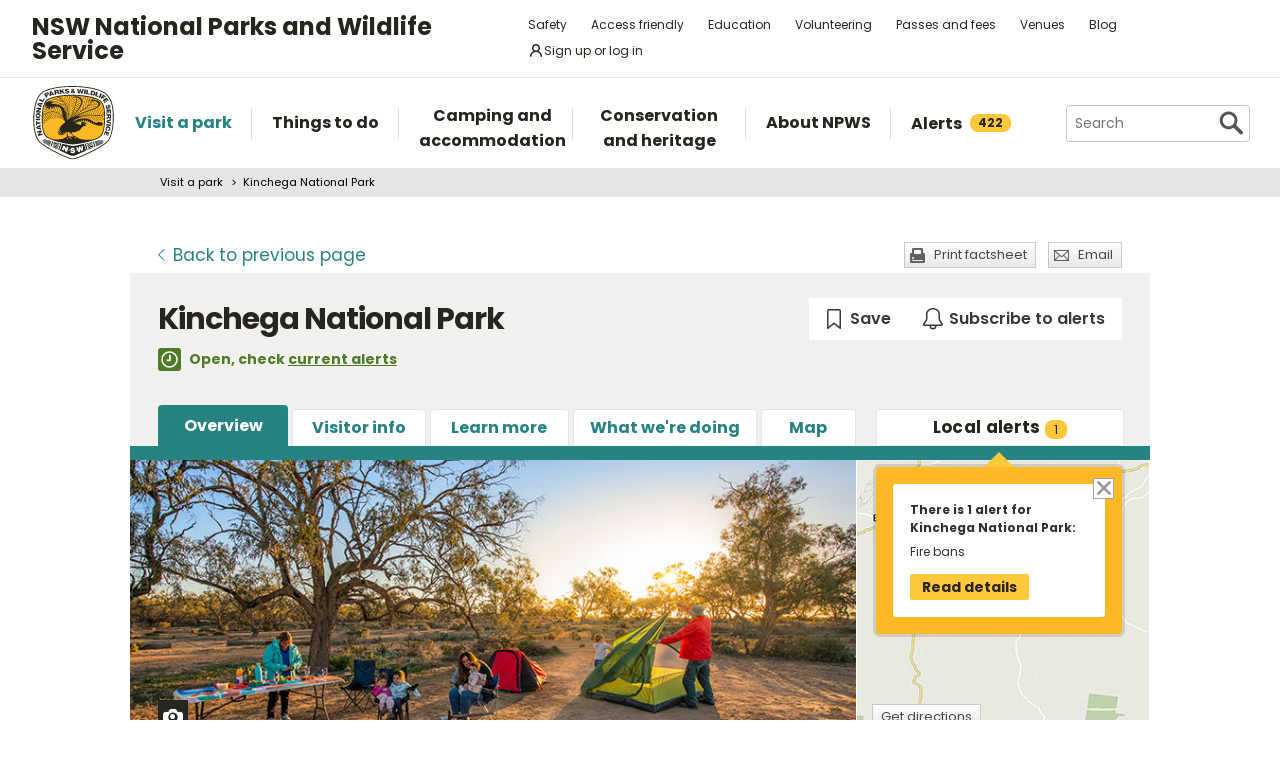

--- FILE ---
content_type: text/html; charset=utf-8
request_url: https://www.nationalparks.nsw.gov.au/visit-a-park/parks/kinchega-national-park
body_size: 24911
content:





<!DOCTYPE html>
<html class="no-js modern " lang="en">
<head>

    

        <script>document.cookie = 'resolution=' + Math.max(screen.width, screen.height) + ("devicePixelRatio" in window ? "," + devicePixelRatio : ",1") + '; path=/';</script>
    <script>document.cookie = 'pixelDensity=' + ("devicePixelRatio" in window ? devicePixelRatio : "1") + '; path=/';</script>
    <script>document.cookie = 'timezoneoffset=' + new Date().getTimezoneOffset() + '; path=/';</script>


    <meta charset="utf-8">
    <title>
        Kinchega National Park | NSW National Parks
    </title>
    <meta name="description" content="Camp beside the Darling River among Kinchega National Park’s majestic river red gums. Explore Aboriginal and pastoral history on a school excursion and marvel at the range of birdlife.">
    <meta name="keywords" content="river camping, caravan sites, Aboriginal history, woolshed, heritage accommodation, river red gums, Darling River, Menindee Lake, Broken Hill, outback ">
    <meta name="viewport" content="width=device-width, initial-scale=1">
    <meta property="og:type" content="website" />
    <meta property="og:site_name" content="NSW National Parks" />
    <meta property="og:url" content="https://www.nationalparks.nsw.gov.au/visit-a-park/parks/kinchega-national-park" />
    <meta property="og:title" content="Kinchega National Park | NSW National Parks" />
    <meta property="og:description" content="Camp beside the Darling River among Kinchega National Park’s majestic river red gums. Explore Aboriginal and pastoral history on a school excursion and marvel at the range of birdlife." />
    <meta property="og:image" content="https://www.nationalparks.nsw.gov.au/-/media/npws/images/parks/kinchega-national-park/park/kinchega-national-park-02.jpg" />

    <link rel="icon" href="/assets/NPWS/images/favicon.ico" sizes="32x32">
<link rel="icon" href="/assets/NPWS/images/icon.svg" type="image/svg+xml">
<link rel="apple-touch-icon" href="/assets/NPWS/images/apple-touch-icon.png">

    <!-- Standard layout -->

    <link rel="preload" href="/assets/NPWS/fonts/poppins/poppins-v15-latin-regular.woff2" as="font" type="font/woff2" crossorigin>
    <link rel="preload" href="/assets/NPWS/fonts/poppins/poppins-v15-latin-italic.woff2" as="font" type="font/woff2" crossorigin>
    <link rel="preload" href="/assets/NPWS/fonts/poppins/poppins-v15-latin-700.woff2" as="font" type="font/woff2" crossorigin>
    <link rel="preload" href="/assets/NPWS/fonts/poppins/poppins-v15-latin-700italic.woff2" as="font" type="font/woff2" crossorigin>
    <link rel="preload" href="/assets/NPWS/fonts/icons.woff" as="font" type="font/woff" crossorigin>

    <link rel="stylesheet" href="/assets/NPWS/js/lib/jquery-ui-1.13.3.custom/jquery-ui.min.css">
    <link rel="stylesheet" href="/assets/NPWS/css/main.css?v=20260120033644">
    <link rel="stylesheet" href="/assets/NPWS/css/print.css?v=20260120033644" media="print">
    <script type="text/javascript">
        var __userAuthenticated = false;
    </script>
    <link rel="stylesheet" href="/assets/NPWS/Applications/backpack/themes/np-light.css?v=20260120033644">
    <script type="module" src="/assets/NPWS/Applications/backpack/shoelace-autoloader.js?v=20260120033644"></script>
    
    <script src="/assets/NPWS/js/lib/modernizr-2.7.1.min.js"></script>

    <script type="application/ld+json">
{"@context":"http://schema.org","@id":"https://www.nationalparks.nsw.gov.au/visit-a-park/parks/kinchega-national-park","@type":"Park","name":"Kinchega National Park","description":"Camp beside the Darling River among the majestic river red gums of Kinchega National Park. Explore Aboriginal and pastoral history on a school excursion and marvel at the range of birdlife.","geo":{"@type":"GeoCoordinates","latitude":"-32.5417796909999","longitude":"142.279171673"},"address":{"@type":"PostalAddress","streetAddress":"","addressLocality":"","postalCode":"","addressRegion":"NSW","addressCountry":"AU"},"telephone":"08 8084 2880","url":"https://www.nationalparks.nsw.gov.au/visit-a-park/parks/kinchega-national-park","image":"https://www.nationalparks.nsw.gov.au/-/media/npws/images/parks/kinchega-national-park/park/kinchega-national-park-02.jpg","openingHoursSpecification":[{"@type":"OpeningHoursSpecification","dayOfWeek":"Monday","opens":"00:00","closes":"23:59"},{"@type":"OpeningHoursSpecification","dayOfWeek":"Tuesday","opens":"00:00","closes":"23:59"},{"@type":"OpeningHoursSpecification","dayOfWeek":"Wednesday","opens":"00:00","closes":"23:59"},{"@type":"OpeningHoursSpecification","dayOfWeek":"Thursday","opens":"00:00","closes":"23:59"},{"@type":"OpeningHoursSpecification","dayOfWeek":"Friday","opens":"00:00","closes":"23:59"},{"@type":"OpeningHoursSpecification","dayOfWeek":"Saturday","opens":"00:00","closes":"23:59"},{"@type":"OpeningHoursSpecification","dayOfWeek":"Sunday","opens":"00:00","closes":"23:59"}]}
</script>


     <!-- Google Search Console -->
<meta name="google-site-verification" content="ep2BvcrD6RCX_vsI_h7DKgd7OiAOAmpIvtVI4LPF09I" />
 <!-- Google Search Console -->
 <!-- Google Tag Manager -->
    <noscript>
        <iframe src="//www.googletagmanager.com/ns.html?id=GTM-P78R9J" height="0" width="0" style="display:none;visibility:hidden"></iframe>
    </noscript>
    <script>
        (function (w, d, s, l, i) {
            w[l] = w[l] || []; w[l].push({
                'gtm.start':
                    new Date().getTime(), event: 'gtm.js'
            }); var f = d.getElementsByTagName(s)[0],
                j = d.createElement(s), dl = l != 'dataLayer' ? '&l=' + l : ''; j.async = true; j.src =
                    '//www.googletagmanager.com/gtm.js?id=' + i + dl; f.parentNode.insertBefore(j, f);
        })(window, document, 'script', 'dataLayer', 'GTM-P78R9J');
    </script>
    <!-- End Google Tag Manager -->
<style>
.alerts-map-link-text{
    display: none;
}
.mapSearch__geolocate{display:none !important;}

@media only screen and (max-width: 41.25em)
{
.alerts-map-link-text{
    display: block;
 }
}
</style>        
</head>

<body data-ng-app="ngoehApp" id="ng-app" data-ng-controller="NgoehController">

<noscript><p>Please <a href="http://www.enable-javascript.com/">enable javascript</a> to access the full functionality of this site</p></noscript>




<script>
    ;(function () {
        'use strict';
        var injectAlertCount = function () {
            var alertCounterEl = document.getElementById('mainNav__alerts__count');
            if (!alertCounterEl) return;
            alertCounterEl.innerHTML = "422";
        }
        if (document.readyState == "complete") injectAlertCount();
        document.addEventListener("DOMContentLoaded", injectAlertCount);
    })();  
</script>



<header id="pageHeader" class="clearfix">
    <div id="headerNavTop" class="border-bottom border-grey-light" data-testid="header-nav-top">
        <div class="container-xl d-md-flex  flex-items-center position-relative px-3 px-md-5">
            <a href="#main" id="skipLink">Skip to content</a>
            <span class="flex-lg-self-center">
                <p id="headerNavTop__tagline" class="lh-condensed-ultra my-0" data-testid="header-nav-tagline-top">NSW National Parks<br class="d-md-none"> and Wildlife Service</p>
            </span>
            <div id="headerNavTop__links" class="ml-md-auto" data-testid="header-nav-toplink">
                <nav aria-label="top menu">
                    <ul>
                        <li class="mx-md-1 rounded-1"><a class="hover-bg-grey-0 rounded-1 no-underline" href="/safety">Safety</a></li>
                        <li class="mx-md-1 rounded-1"><a class="hover-bg-grey-0 rounded-1 no-underline" href="/access-friendly">Access friendly</a></li>
                        <li class="mx-md-1 rounded-1"><a class="hover-bg-grey-0 rounded-1 no-underline" href="/education">Education</a></li>
                        <li class="mx-md-1 rounded-1"><a class="hover-bg-grey-0 rounded-1 no-underline" href="/conservation-and-heritage/volunteer-programs">Volunteering</a></li>
                        <li class="mx-md-1 rounded-1"><a class="hover-bg-grey-0 rounded-1 no-underline" href="/passes-and-fees">Passes and fees</a></li>
                        <li class="mx-md-1 rounded-1"><a class="hover-bg-grey-0 rounded-1 no-underline" href="/venues">Venues</a></li>
                        <li class="mx-md-1 rounded-1"><a class="hover-bg-grey-0 rounded-1 no-underline" href="/blog">Blog</a></li>
                            <li class="mx-md-1 rounded-1">
                                <a class="hover:tw-bg-grey-50 hover:tw-bg-teal-500 hover:tw-text-white md:tw-px-2 md:tw-py-1 tw-bg-white tw-flex tw-flex-items-center tw-gap-1 tw-items-center tw-no-underline rounded-1" href="/account-entry">
                                    <svg xmlns="http://www.w3.org/2000/svg" width="16" height="16" viewBox="0 0 16 16" part="svg" fill="currentColor">
                                        <path d="M10.561 8.073a6.005 6.005 0 0 1 3.432 5.142.75.75 0 1 1-1.498.07 4.5 4.5 0 0 0-8.99 0 .75.75 0 0 1-1.498-.07 6.004 6.004 0 0 1 3.431-5.142 3.999 3.999 0 1 1 5.123 0ZM10.5 5a2.5 2.5 0 1 0-5 0 2.5 2.5 0 0 0 5 0Z"></path>
                                    </svg>
                                    <span>Sign up or log in</span>
                                </a>
                            </li>
                        <li class="mobileOnly"><a href="/about-npws/stay-up-to-date">News and updates</a></li>
                        <li class="mobileOnly"><a href="/about-npws/contact-us">Contact us</a></li>
                    </ul>
                </nav>
            </div>

        </div>

    </div><!-- headerNavTop -->

    <div id="headerNavBottom" class="border-bottom border-grey-dark border-md-bottom-0" data-testid="header-nav-bottom">
        <div class="container-xl position-relative px-3 px-md-5">
            <span class="d-flex my-2">
                <a href="/" title="Home" id="headerLogo">
                    <img src="/-/media/npws/logos/npws-header-logo.svg" alt="" role="presentation" />
                </a>
                <span class="d-block d-md-none flex-self-center ml-2">
                    <p id="headerNavTop__tagline" class="lh-condensed-ultra my-0" data-testid="header-nav-tagline-bottom">NSW National Parks<br class="d-md-none"> and Wildlife Service</p>
                </span>
                    <a class="tw-flex tw-flex-items-center tw-ml-auto tw-text-grey-5 tw-self-center sm:tw-hidden" href="/account-entry">
                        <svg class="tw-bg-grey-100 hover:tw-bg-grey-300 hover:tw-text-white tw-p-2" xmlns="http://www.w3.org/2000/svg" width="24" height="24" viewBox="0 0 24 24" part="svg" fill="currentColor">
                            <title>Sign up or log in</title>
                            <path d="M12 2.5a5.5 5.5 0 0 1 3.096 10.047 9.005 9.005 0 0 1 5.9 8.181.75.75 0 1 1-1.499.044 7.5 7.5 0 0 0-14.993 0 .75.75 0 0 1-1.5-.045 9.005 9.005 0 0 1 5.9-8.18A5.5 5.5 0 0 1 12 2.5ZM8 8a4 4 0 1 0 8 0 4 4 0 0 0-8 0Z"></path>
                        </svg>
                    </a>
                <button type="button" id="menu-toggle" class="menu-toggle bg-grey-5 bttn-invisible float-right mb-n2 ml-2 mr-n3 mt-n2 px-3 px-sm-4" data-testid="header-menu-toggle">
                    <svg xmlns="http://www.w3.org/2000/svg" viewBox="0 0 32 24" width="32" height="24" fill="none" aria-hidden="true" role="presentation" focusable="false">
                        <polyline points="0 12 32 12" stroke="var(--white)" stroke-width="4" />
                        <polyline points="0 22 32 22" stroke="var(--white)" stroke-width="4" />
                        <polyline points="0 2 32 2" stroke="var(--white)" stroke-width="4" />
                    </svg>
                    <span class="sr-only">Open menu</span>
                </button>
                <nav id="header-navigation" class="bg-white d-flex flex-items-center" data-testid="header-navigation" aria-label="main menu">
                    <ul class="width-full">
                        <li class="mainNavItem d-md-none" id="mainNav__search">
                            <div id="searchMenu" class="d-md-flex flex-md-items-center">
                                <form action="/search" method="get">
                                    <div class="search__wrapper d-flex p-0" data-testid="header-navigation-search-list">
                                        <label for="search__textbox">Search</label>
                                        <input type="search" autocomplete="off" id="search__textbox" placeholder="Search" name="term" class="ui-autocomplete-input search__textbox">
                                        <button type="submit" class="bttn-invisible">
                                            <svg fill="none" width="24" height="24" aria-hidden="true" xmlns="http://www.w3.org/2000/svg" viewBox="0 0 33 33"><path fill-rule="evenodd" clip-rule="evenodd" d="M23.508 19.318c2.952-4.71 2.38-10.997-1.718-15.094C17.027-.54 9.305-.54 4.542 4.224c-4.764 4.763-4.764 12.485 0 17.248 4.222 4.223 10.769 4.702 15.52 1.44l8.592 8.593a2.489 2.489 0 1 0 3.52-3.52l-8.666-8.667ZM18.974 7.04A8.214 8.214 0 1 1 7.358 18.656 8.214 8.214 0 0 1 18.974 7.04Z" fill="var(--colour-grey)" /></svg>
                                            <span class="sr-only">Search</span>
                                        </button>
                                    </div>
                                </form>
                            </div>
                        </li>
                        <li id="mainNav__visit" class="mainNavItem">
                            <a class="link" href="/visit-a-park">
                                <div>Visit a park</div>
                            </a>
                            <div class="mainNav__hoverBox">
                                <div class="box">
                                    <div class="wrapper">
                                        <p id="mainNav__visit__nearLabel">Show me parks near</p>
                                        <form action="/visit-a-park/search" method="get">
                                            <label for="visitParkLocation">Location</label>
                                            <div class="mapSearch__textWrapper">
                                                <input type="text" id="visitParkLocation" class="visitParkLocation ParkSearchBox" name="Near" placeholder="Region, town or location..." autocomplete="off" aria-describedby="mainNav__visit__nearLabel">
                                                <a href="javascript:void(0)" title="Find my location" class="mapSearch__geolocate icon gps reverse__geocoder">
                                                    <span class="visuallyhidden">Find my location</span>
                                                </a>
                                            </div>
                                            <input type="submit" value="Search">
                                        </form>
                                        <p id="mainNav__visit__parkLabel">Or enter park name</p>
                                        <form action="/visit-a-park/search" method="get" id="formParkName">
                                            <label for="visitParkName">Park name</label>
                                            <input type="text" id="visitParkName" class="visitParkName" name="ParkName" placeholder="Park name..." autocomplete="off" aria-describedby="mainNav__visit__parkLabel">
                                            <input type="submit" value="Search" disabled="disabled">
                                        </form>
                                    </div>
                                    <a href="/visit-a-park#mainParkNavJump" class="orShowMe">See parks by region</a>
                                </div>
                            </div>
                        </li>
                        <li id="mainNav__things" class="mainNavItem">
                            <a class="link" href="/things-to-do">
                                <div>Things to do</div>
                            </a>
                            <div class="mainNav__hoverBox">
                                <div class="box">
                                    <div class="wrapper">
                                        <p id="mainNav__things__showMeLabel">Show me</p>
                                        <form action="/things-to-do/search" method="get">
                                            <label class="offScreen" for="TtdCategoriesHeader">TtdCategoriesHeader</label>
                                            <select aria-describedby="mainNav__things__showMeLabel" id="TtdCategoriesHeader" name="Categories"><option value="Top things to do">Top things to do</option>
<option value="Guided tours">Guided tours</option>
<option value="Events">Events</option>
<option value="Walking">Walking</option>
<option value="Picnics and barbecues">Picnics and barbecues</option>
<option value="Visitor centres">Visitor centres</option>
<option value="Sightseeing">Sightseeing</option>
<option value="Cycling">Cycling</option>
<option value="4WD touring">4WD touring</option>
<option value="Car touring">Car touring</option>
<option value="Aboriginal culture">Aboriginal culture</option>
<option value="Historic heritage">Historic heritage</option>
<option value="Horse riding">Horse riding</option>
<option value="All things to do">All things to do</option>
</select>
                                            <p id="mainNav__things__nearLabel">Near</p>
                                            <label for="thingsParkName">Region, town or location</label>
                                            <div class="mapSearch__textWrapper">
                                                <input type="text" id="thingsParkName" class="visitParkLocation" name="Near" placeholder="Region, town or location..." autocomplete="off" aria-describedby="mainNav__things__nearLabel">
                                                <a href="javascript:void(0)" title="Find my location" class="mapSearch__geolocate icon gps reverse__geocoder">
                                                    <span class="visuallyhidden">Find my location</span>
                                                </a>
                                            </div>
                                            <input type="submit" value="Search">
                                        </form>
                                    </div>
                                    <a href="/things-to-do#mainNavJump" class="orShowMe">Here are some ideas</a>
                                </div>
                            </div>
                        </li>
                        <li id="mainNav__camping" class="mainNavItem">
                            <a class="link" href="/camping-and-accommodation">
                                <div>Camping and accommodation</div>
                            </a>
                            <div class="mainNav__hoverBox">
                                <div class="box">
                                    <div class="wrapper">
                                        <p id="mainNav__camping__stayIn">I want to stay in a</p>
                                        <form action="/camping-and-accommodation/search" method="get">
                                            <label for="StayOptionHeader">Camping / Accommodation</label>

                                            <select aria-describedby="mainNav__camping__stayIn" id="StayOptionHeader" name="StayOption"><option value="1">Tent</option>
<option value="2">Caravan site</option>
<option value="3">Camper trailer site</option>
<option value="4">Accommodation (cabins, cottages etc)</option>
</select>
                                            <p id="mainNav__camping__near">Near</p>
                                            <label for="CampingAndAccommodationNear">Town, park or location</label>
                                            <div class="mapSearch__textWrapper">
                                                <input type="text" id="CampingAndAccommodationNear" class="visitParkLocation" name="Near" placeholder="Town, park or location..." aria-describedby="mainNav__camping__near">
                                                <a href="javascript:void(0)" title="Find my location" class="mapSearch__geolocate icon gps reverse__geocoder">
                                                    <span class="visuallyhidden">Find my location</span>
                                                </a>
                                            </div>
                                            <input type="submit" value="Search">
                                        </form>
                                    </div>
                                    <a href="/camping-and-accommodation#mainNavJump" class="orShowMe">See our favourites</a>
                                </div>
                            </div>
                        </li>
                        <li id="mainNav__conservation" class="mainNavItem">
                            <a class="link" href="/conservation-and-heritage">
                                <div>Conservation and heritage</div>
                            </a>
                            <div class="mainNav__hoverBox">
                                <div class="box">
                                    <ul>
                                                
                                                <li><a href="/conservation-and-heritage/threatened-species">Threatened species in parks</a></li>
                                                
                                                <li><a href="/conservation-and-heritage/aboriginal-culture">Aboriginal culture</a></li>
                                                
                                                <li><a href="/conservation-and-heritage/exploring-history">Exploring history</a></li>
                                                
                                                <li><a href="/conservation-and-heritage/get-involved">Get involved</a></li>
                                                
                                                <li><a href="/conservation-and-heritage/our-parks">Our parks</a></li>
                                                
                                                <li><a href="/conservation-and-heritage/pets-in-national-parks">Pets in national parks</a></li>
                                                
                                                <li><a href="/conservation-and-heritage/protecting-biodiversity">Protecting biodiversity</a></li>
                                                
                                                <li><a href="/conservation-and-heritage/world-heritage">World Heritage</a></li>
                                                
                                                <li><a href="/conservation-and-heritage/native-plant-animal-licensing">Native plant and animal licensing</a></li>

                                    </ul>
                                </div>
                            </div>
                        </li>
                        <li id="mainNav__about" class="mainNavItem">
                            <a class="link" href="/about-npws">
                                <div>About NPWS</div>
                            </a>
                            <div class="mainNav__hoverBox">
                                <div class="box">
                                    <ul>
                                                <li><a href="/about-npws/who-we-are">Who we are</a></li>
                                                <li><a href="/about-npws/what-we-do">What we do</a></li>
                                                <li><a href="/about-npws/contact-us">Contact us</a></li>
                                                <li><a href="/about-npws/stay-up-to-date">News and updates</a></li>
                                                <li><a href="/about-npws/careers">Careers</a></li>
                                                <li><a href="/about-npws/business-opportunities">Business opportunities</a></li>
                                                <li><a href="/about-npws/donate">Donate</a></li>
                                                <li><a href="/about-npws/visitor-infrastructure">Visitor infrastructure</a></li>

                                    </ul>
                                </div>
                            </div>
                        </li>
                        <li id="mainNav__alerts" class="mainNavItem">
                            <a class="link" href="/alerts">
                                <div class="d-md-flex flex-md-items-center">Alerts<span id="mainNav__alerts__count"><span class="AnimatedEllipsis d-flex helvetica-medium lh-condensed-ultra"></span></span></div>
                            </a>
                        </li>
                        <li class="mainNavItem header-nav-quicklinks-item" id="mainNav__quickLinks" data-testid="header-nav-quicklinks-item">
                            <button type="button" id="header-quicklinks-toggle" class="header-quicklinks-toggle bttn-invisible d-flex flex-items-center p-3 width-full text-black text-bold outline-focus" data-testid="header-quicklinks-toggle">
                                <span>Quick links</span>
                                <svg class="flex-grow-0 ml-auto" width="12" aria-hidden="true" focusable="false" viewBox="0 0 32 32"><path fill="currentColor" d="M15.814 0.812L31.564 16.562L26.626 21.5L15.813 10.625L4.938 21.5L0 16.562L15.814 0.812Z" transform="rotate(180 16 16)"></path></svg>
                            </button>
                            <ul class="header-navigation-quicklinks" id="header-navigation-quicklinks" data-testid="header-navigation-quicklinks">
                                <li class="mt-0"><a href="/safety">Safety</a></li>
                                <li><a href="/access-friendly">Access friendly</a></li>
                                <li><a href="/education">Education</a></li>
                                <li><a href="/conservation-and-heritage/volunteer-programs">Volunteering</a></li>
                                <li><a href="/passes-and-fees">Passes and fees</a></li>
                                <li><a href="/venues">Venues</a></li>
                                <li><a href="/blog">Blog</a></li>
                                <li class="mobileOnly"><a href="/about-npws/stay-up-to-date">News and updates</a></li>
                                <li class="mobileOnly"><a href="/about-npws/contact-us">Contact us</a></li>
                            </ul>
                        </li>
                        <li class="mainNavItem sm:tw-hidden">
                                <a class="link" href="/account-entry">
                                    <div class="d-md-flex flex-md-items-center">Sign up or log in</div>
                                </a>
                        </li>
                    </ul>
                </nav>
                <div id="search" class="d-md-flex flex-md-items-center">
                    <form action="/search" method="get">
                        <button type="button" id="search__toggle" class="bttn bttn-primary px-2" data-testid="header-search-toggle">
                            <svg fill="none" width="16" height="16" aria-hidden="true" xmlns="http://www.w3.org/2000/svg" viewBox="0 0 33 33"><path fill-rule="evenodd" clip-rule="evenodd" d="M23.508 19.318c2.952-4.71 2.38-10.997-1.718-15.094C17.027-.54 9.305-.54 4.542 4.224c-4.764 4.763-4.764 12.485 0 17.248 4.222 4.223 10.769 4.702 15.52 1.44l8.592 8.593a2.489 2.489 0 1 0 3.52-3.52l-8.666-8.667ZM18.974 7.04A8.214 8.214 0 1 1 7.358 18.656 8.214 8.214 0 0 1 18.974 7.04Z" fill="var(--white)" /></svg>
                            <span class="sr-only">Show Search</span>
                        </button>
                        <div class="search__wrapper" data-testid="header-navigation-search" data-search-panel>
                            <span class="bg-white border d-flex flex-items-stretch rounded-2 width-full">
                                <label for="search__textbox">Search</label>
                                <input type="search" autocomplete="off" data-search-panel-input placeholder="Search" name="term" class="flex-1 rounded-2 outline-focus ui-autocomplete-input search__textbox">
                                <button type="submit" class="bttn-invisible">
                                    <svg fill="none" width="24" height="24" aria-hidden="true" xmlns="http://www.w3.org/2000/svg" viewBox="0 0 33 33"><path fill-rule="evenodd" clip-rule="evenodd" d="M23.508 19.318c2.952-4.71 2.38-10.997-1.718-15.094C17.027-.54 9.305-.54 4.542 4.224c-4.764 4.763-4.764 12.485 0 17.248 4.222 4.223 10.769 4.702 15.52 1.44l8.592 8.593a2.489 2.489 0 1 0 3.52-3.52l-8.666-8.667ZM18.974 7.04A8.214 8.214 0 1 1 7.358 18.656 8.214 8.214 0 0 1 18.974 7.04Z" fill="var(--colour-grey)"></path></svg>
                                    <span class="sr-only">Search</span>
                                </button>
                            </span>
                        </div>
                    </form>
                </div>
            </span>
        </div>
    </div><!-- headerNavBottom -->
</header>
    <div id="main">



    <nav id="breadcrumb" class="clearfix" aria-label="breadcrumb">
        <div class="container">
            <ul>
                    <li><a href="/visit-a-park">Visit a park</a></li>
                    <li><a href="/visit-a-park/parks/kinchega-national-park">Kinchega National Park</a></li>
            </ul>
        </div>
    </nav>
        


<section id="content" class="visit">

    


<header class="contentHeaderFooter">
    <a href="javascript:history.back()" class="contentHeaderFooter__back"><span>Back</span><span class="not-visible"> to previous page</span></a>
    <div class="contentHeaderFooterRight">
                <a href="https://www.nationalparks.nsw.gov.au/visit-a-park/parks/kinchega-national-park?p=1&amp;pdfprint=true" target="_blank" title="Print-friendly version of these webpages"
                   class="contentHeaderFooter__print buttonSmall headingIcon icon print printfactsheet">Print factsheet</a>
        <a href="/NPWS/Misc/SendSharingEmail" class="contentHeaderFooter__email buttonSmall headingIcon icon mail modalWindow">Email</a>
    </div>
</header>



    <div id="content__inner">
        




<div class="tw-flex tw-flex-wrap tw-justify-between tw-mb-6">
    <div class="position-relative tw-mb-0 title__section ">



            <h1 class="show-inline tw-mr-10 vertical-align-middle">Kinchega National Park </h1>
                    <p class="hidden-print npws-status npws-status--open">
                <span class="npws-status__text">
                    Open, check&nbsp;<a href="https://www.nationalparks.nsw.gov.au/visit-a-park/parks/kinchega-national-park/local-alerts">current alerts</a>&nbsp;
                </span>
    </p>
    </div>

    <np-user-actions-container class="hidden-pdf-print">
        <div class="tw-flex tw-flex-wrap tw-gap-3">

            <np-favourite-button
                item-id="4aa5c80726924d428a1e71b154512d16"
                item-name="Kinchega National Park">
            </np-favourite-button>
                <np-alert-subscription
                    item-id="4aa5c80726924d428a1e71b154512d16"
                    item-name="Kinchega National Park">
                </np-alert-subscription>
        </div>

    </np-user-actions-container>
</div>



        
<nav id="tabbedNav">
    <ul>
        <li id="tabbedNav__subNav">
            <a id="tabbedNav__menu" href="javascript:void(0);">Menu</a>
            <ul class="box-shadow-large box-shadow-sm-none">
                            <li id="tabbedNav__overview" class="active" ><a href="https://www.nationalparks.nsw.gov.au/visit-a-park/parks/kinchega-national-park">Overview</a></li>
                            <li id="tabbedNav__visitor-info" ><a href="https://www.nationalparks.nsw.gov.au/visit-a-park/parks/kinchega-national-park/visitor-info">Visitor info</a></li>
                            <li id="tabbedNav__learn-more" ><a href="https://www.nationalparks.nsw.gov.au/visit-a-park/parks/kinchega-national-park/learn-more">Learn more</a></li>
                            <li id="tabbedNav__what-were-doing" ><a href="https://www.nationalparks.nsw.gov.au/visit-a-park/parks/kinchega-national-park/what-we-are-doing">What we&#39;re doing</a></li>
                            <li id="tabbedNav__maps" ><a href="https://www.nationalparks.nsw.gov.au/visit-a-park/parks/kinchega-national-park/map">Map</a></li>

            </ul>
        </li>


        <li id="tabbedNav__alerts" class="">
            
                <a href="https://www.nationalparks.nsw.gov.au/visit-a-park/parks/kinchega-national-park/local-alerts">
                    <span class="excess">Local </span>
                        alerts
                        <span class="count">1</span>
                </a>
                <div class="mainNav__hoverBox">
                    <div class="box">
                        <div class="alertBox">
                            <a class="mainNav__close alertsTab" title="Close alert" href="javascript:void(0)">
                                <span class="visuallyhidden">Close alerts panel</span>
                            </a>
                            <p>
                                <strong>There is 1 alert for Kinchega National Park:</strong>
                            </p>
                            <p>Fire bans</p>
                            <a class="button readdetails" href="https://www.nationalparks.nsw.gov.au/visit-a-park/parks/kinchega-national-park/local-alerts">Read details</a>
                        </div>
                    </div>
                </div>
        </li>
    </ul>


</nav>
		<p id="detailLeftColumn__sectionName">Overview</p>


        <div class="float-left width-full">
        
        </div>
        

<div id="content__inner__headerWrapper">
    <div id="rotator">
        <div id="rotator__slideWrapper" data-loop="True">

                <div class="rotator__slideWrapper__slide imageCenter">
                    <img alt="Campers at Emu Lake campground. Photo: John Spencer/DPIE" src="/-/media/npws/images/parks/kinchega-national-park/park/kinchega-national-park-02.jpg" data-title="" data-description="Set up camp at Emu Lake campground, one of 3 campgrounds in Kinchega National Park.">
                </div>

                        <div class="rotator__slideWrapper__slide imageCenter">
                            <img alt="Aerial view of Kinchega Shearers Quarters. Photo: John Spencer/DPIE" class="ss" src="/-/media/npws/images/parks/kinchega-national-park/park/kinchega-national-park-01.jpg" data-title="" data-description="Perfect for a day trip or overnight stay, there&#39;s plenty of things to see and do within close proximity in Kinchega National Park. ">
                        </div>
                        <div class="rotator__slideWrapper__slide imageCenter">
                            <img alt="Lake Menindee, Kinchega National Park. Photo: John Spencer" class="ss" src="/-/media/npws/images/parks/kinchega-national-park/park/kichega-national-park-03.jpg" data-title="" data-description="It&#39;s a must to see the sun set over Lake Menindee while visiting this amazing park.">
                        </div>
                        <div class="rotator__slideWrapper__slide imageCenter">
                            <img alt="Aerial view of 2 walkers on the Kinchega Homestead billabong walk. Photo: John Spencer/DPIE" class="ss" src="/-/media/npws/images/parks/kinchega-national-park/park/kinchega-national-park-04.jpg" data-title="" data-description="Stretch your legs on the Kinchega Homestead billabong walk.">
                        </div>
                        <div class="rotator__slideWrapper__slide imageTopCenter">
                            <img alt="Menindee nightshade in flower in Kinchega National Park. Photo: Julieanne Doyle/DPIE" class="ss" src="/-/media/npws/images/parks/kinchega-national-park/park/kinchega-national-park-05.jpg" data-title="" data-description="The Menindee nightshade is a vulnerable species that occurs  in Kinchega National Park.">
                        </div>
                        <div class="rotator__slideWrapper__slide imageCenter">
                            <img alt="Visitors having a picnic lunch outside Kinchega Shearers Quarters. Photo: John Spencer/DPIE" class="ss" src="/-/media/npws/images/parks/kinchega-national-park/park/kinchega-national-park-06.jpg" data-title="" data-description="Located in Menindee, visit Kinchega National Park on your road trip to Broken Hill. ">
                        </div>
                        <div class="rotator__slideWrapper__slide imageBottomCenter">
                            <img alt="Campers around their campfire at campsite 11, Darling River campground. Photo: John Spencer/DPIE" class="ss" src="/-/media/npws/images/parks/kinchega-national-park/park/kinchega-national-park-07.jpg" data-title="" data-description="Choose a campsite along the meandering river at Darling River campground. ">
                        </div>
                        <div class="rotator__slideWrapper__slide imageBottomCenter">
                            <img alt="Emu near a waterhole in Kinchega National Park. Photo: John Spencer/DPIE." class="ss" src="/-/media/npws/images/parks/kinchega-national-park/park/kinchega-national-park-08.jpg" data-title="" data-description="Emus can sometimes be seen along the Kinchega Homestead billabong walk, as they make their way to the Darling River for a drink.">
                        </div>
                        <div class="rotator__slideWrapper__slide imageTopCenter">
                            <img alt="Kinchega woolshed. Photo: John Spencer/DPIE" class="ss" src="/-/media/npws/images/parks/kinchega-national-park/park/kinchega-national-park-09.jpg" data-title="" data-description="Visit the historic Kinchega Woolshed for a glimpse into Australian pastoral history.">
                        </div>
                        <div class="rotator__slideWrapper__slide imageCenter">
                            <img alt="Aerial view of Kinchega National Park. Photo: John Spencer/DPIE" class="ss" src="/-/media/npws/images/parks/kinchega-national-park/park/kinchega-national-park-10.jpg" data-title="" data-description="Explore the unique, changing landscapes of Kinchega National Park in Outback NSW.">
                        </div>
                        <div class="rotator__slideWrapper__slide imageCenter">
                            <img alt="Photo: John Spencer/DPIE" class="ss" src="/-/media/npws/images/parks/kinchega-national-park/park/kinchega-national-park-12.jpg" data-title="" data-description="For a little more comfort, stay at Kinchega Shearers Quarters, ideal for small or bigger groups. ">
                        </div>
            <a href="javascript:void(0)" title="View photo in full screen" id="rotator__fullscreen" class="photoFullscreen"><span class="visuallyhidden">View photo in full screen</span></a>
        </div>
        <p>
            <a href="javascript:void(0);" id="rotator__viewFull">View full screen</a>
                <a href="javascript:void(0);" id="rotator__pause">Pause</a>
                <a href="javascript:void(0);" id="rotator__play">Play</a>
        </p>
        <ul id="rotator__nav"></ul>
    </div>

        <div id="miniMap">



                        <a href="https://www.nationalparks.nsw.gov.au/visit-a-park/parks/kinchega-national-park/map">
                            <img src="/assets/npws/images/static-maps/%7b759fc19f-5feb-46c4-99ec-469c605d9abf%7dstaticmaps.jpg" alt="Kinchega National Park" onerror="this.src='/assets/NPWS/images/transparent.png'; $('#miniMap__getDirections').hide(); $(this).css('outline','none').parent().removeAttr('href'); " />
                        </a>
                    <a href="/visit-a-park/parks/kinchega-national-park/visitor-info#Getting-there-and-parking" class="buttonSmall" id="miniMap__getDirections">Get directions</a>
        </div>
</div>
        <div class="float-left width-full">
        
        </div>
        <div class="detailLeftColumn" data-equal-heights="true">
            
            
<div class="overviewIntro">

<p>Camp beside the Darling River among the majestic river red gums of Kinchega National Park. Explore Aboriginal and pastoral history on a school excursion and marvel at the range of birdlife.</p>
    

        <p class="overviewIntro__readMore" class="equal-heights-trigger">
            Read more about
            <a href="javascript:void(0);">Kinchega National Park</a>
        </p>
        <div class="overviewIntro__readMoreText">
            <p>Featuring the mesmerising Menindee lake system with its wonderful array of birdlife and haunting river red gums rising from the water, Kinchega National Park offers visitors a unique experience of the Australian outback.</p>
<p>With its ever-changing colours &ndash; the green lake bed as the water retreats and beautiful reflections in the flood &ndash; and rich pastoral and Aboriginal history, a visit to Kinchega will restore your sense of wonder.</p>
<p>Take your caravan to Emu Lake campground, pitch your tent on the banks of the Darling River or stay in the Kinchega Shearers&rsquo; Quarters. Don&rsquo;t miss visiting the historic Kinchega Woolshed and Old Kinchega Homestead for a taste of the area&rsquo;s pastoral heritage or enjoy a billy tea with the Barkindtji Aboriginal Elders on a&nbsp;<a href="http://www.nationalparks.nsw.gov.au/things-to-do/search?SortColumn=popularity&amp;View=list&amp;Categories=&amp;Extent=Around&amp;Near=Kinchega+National+Park&amp;OldNear=&amp;During=Anytime&amp;From=&amp;To=&amp;categories=703&amp;categories=4&amp;categories=8">Discovery tour</a>&nbsp;to find out about the park&rsquo;s Aboriginal history.</p>
        </div>

    
</div>


<div class="parkHighlights mt-4 clearfix">

    <h2>Highlights in this park</h2>

    <div class="scrollingBox">
        <div class="scrollingBox__inner">
            <div class="scrollingBox__container">

<div class="scrollingBox__item camping">
    <a href="/camping-and-accommodation/campgrounds/emu-lake-campground"><img data-original="/-/media/npws/images/parks/kinchega-national-park/emu-lake-campground/emu-lake-campground-01.jpg?w=210&amp;h=123&amp;hash=9E63B4951572E18915110EE4DDCEF61C" width="210" height="123" class="lazyLoaded" />
        <noscript><img src="/-/media/npws/images/parks/kinchega-national-park/emu-lake-campground/emu-lake-campground-01.jpg?w=210&amp;h=123&amp;hash=9E63B4951572E18915110EE4DDCEF61C" /></noscript>
    </a>
    
    <p class="scrollingBox__item__category">Stay</p>
    <h3><a href="/camping-and-accommodation/campgrounds/emu-lake-campground" title="Emu Lake campground">Emu Lake campground</a></h3>

    <p class="scrollingBox__item__seeMore">See more <a href="/camping-and-accommodation/search?stayoption=1&amp;near=kinchega%20national%20park&amp;extent=in">campgrounds</a></p>
</div>

<div class="scrollingBox__item things">
    <a href="/things-to-do/walking-tracks/kinchega-homestead-billabong-walk"><img data-original="/-/media/npws/images/parks/kinchega-national-park/kinchega-homestead-billabong-walk/kinchega-homestead-billabong-walk-02.jpg?w=210&amp;h=123&amp;hash=16E936068D6D6ED7E829BFAF87D3C94C" width="210" height="123" class="lazyLoaded" />
        <noscript><img src="/-/media/npws/images/parks/kinchega-national-park/kinchega-homestead-billabong-walk/kinchega-homestead-billabong-walk-02.jpg?w=210&amp;h=123&amp;hash=16E936068D6D6ED7E829BFAF87D3C94C" /></noscript>
    </a>
    
    <p class="scrollingBox__item__category">Walk</p>
    <h3><a href="/things-to-do/walking-tracks/kinchega-homestead-billabong-walk" title="Kinchega Homestead billabong walk">Kinchega Homestead billabong walk</a></h3>

    <p class="scrollingBox__item__seeMore">See more <a href="/things-to-do/search?categories=all%20activities&amp;near=kinchega%20national%20park&amp;extent=in">activities</a></p>
</div>

<div class="scrollingBox__item camping">
    <a href="/camping-and-accommodation/accommodation/kinchega-shearers-quarters"><img data-original="/-/media/npws/images/parks/kinchega-national-park/shearers-quarters/kinchega-shearers-quarters-01.jpg?w=210&amp;h=123&amp;hash=68866F7A1F64B536EB9517E988B3D3FA" width="210" height="123" class="lazyLoaded" />
        <noscript><img src="/-/media/npws/images/parks/kinchega-national-park/shearers-quarters/kinchega-shearers-quarters-01.jpg?w=210&amp;h=123&amp;hash=68866F7A1F64B536EB9517E988B3D3FA" /></noscript>
    </a>
    
    <p class="scrollingBox__item__category">Stay</p>
    <h3><a href="/camping-and-accommodation/accommodation/kinchega-shearers-quarters" title="Kinchega Shearers&#39; Quarters">Kinchega Shearers&#39; Quarters</a></h3>

    <p class="scrollingBox__item__seeMore">See more <a href="/camping-and-accommodation/search?stayoption=4&amp;near=kinchega%20national%20park&amp;extent=in">accommodation</a></p>
</div>

<div class="scrollingBox__item things">
    <a href="/things-to-do/historic-buildings-places/kinchega-woolshed"><img data-original="/-/media/npws/images/parks/kinchega-national-park/woolshed/kinchega-woolshed-01.jpg?w=210&amp;h=123&amp;hash=75FDA895C06D087C04766B9F7016D15F" width="210" height="123" class="lazyLoaded" />
        <noscript><img src="/-/media/npws/images/parks/kinchega-national-park/woolshed/kinchega-woolshed-01.jpg?w=210&amp;h=123&amp;hash=75FDA895C06D087C04766B9F7016D15F" /></noscript>
    </a>
    
    <p class="scrollingBox__item__category">Learn</p>
    <h3><a href="/things-to-do/historic-buildings-places/kinchega-woolshed" title="Kinchega Woolshed">Kinchega Woolshed</a></h3>

    <p class="scrollingBox__item__seeMore">See more <a href="/things-to-do/search?categories=all%20attractions&amp;near=kinchega%20national%20park&amp;extent=in">attractions</a></p>
</div>

<div class="scrollingBox__item things">
    <a href="/things-to-do/historic-buildings-places/ps-providence-historic-site"><img data-original="/-/media/npws/images/parks/kinchega-national-park/ps-providence-01.jpg?w=210&amp;h=123&amp;hash=58531A7B5F550A4BA5CB9A0B60755FF2" width="210" height="123" class="lazyLoaded" />
        <noscript><img src="/-/media/npws/images/parks/kinchega-national-park/ps-providence-01.jpg?w=210&amp;h=123&amp;hash=58531A7B5F550A4BA5CB9A0B60755FF2" /></noscript>
    </a>
    
    <p class="scrollingBox__item__category">Learn</p>
    <h3><a href="/things-to-do/historic-buildings-places/ps-providence-historic-site" title="PS Providence historic site">PS Providence historic site</a></h3>

    <p class="scrollingBox__item__seeMore">See more <a href="/things-to-do/search?categories=all%20attractions&amp;near=kinchega%20national%20park&amp;extent=in">attractions</a></p>
</div>

<div class="scrollingBox__item things">
    <a href="/things-to-do/picnic-areas/morton-boulka-picnic-area"><img data-original="/-/media/npws/images/parks/kinchega-national-park/morton-boulka-picnic-area/morton-boulka-picnic-area-01.jpg?w=210&amp;h=123&amp;hash=BE253F7022B5FAB584B20CFD801C9D67" width="210" height="123" class="lazyLoaded" />
        <noscript><img src="/-/media/npws/images/parks/kinchega-national-park/morton-boulka-picnic-area/morton-boulka-picnic-area-01.jpg?w=210&amp;h=123&amp;hash=BE253F7022B5FAB584B20CFD801C9D67" /></noscript>
    </a>
    
    <p class="scrollingBox__item__category">Picnic</p>
    <h3><a href="/things-to-do/picnic-areas/morton-boulka-picnic-area" title="Morton Boulka picnic area">Morton Boulka picnic area</a></h3>

    <p class="scrollingBox__item__seeMore">See more <a href="/things-to-do/search?categories=all%20attractions&amp;near=kinchega%20national%20park&amp;extent=in">attractions</a></p>
</div>

<div class="scrollingBox__item things">
    <a href="/things-to-do/historic-buildings-places/old-kinchega-homestead"><img data-original="/-/media/npws/images/parks/kinchega-national-park/old-kinchega-homestead/kinchega-homestead-boardwalk.jpg?w=210&amp;h=123&amp;hash=D619A90A4EBF2437191E970C03D896E1" width="210" height="123" class="lazyLoaded" />
        <noscript><img src="/-/media/npws/images/parks/kinchega-national-park/old-kinchega-homestead/kinchega-homestead-boardwalk.jpg?w=210&amp;h=123&amp;hash=D619A90A4EBF2437191E970C03D896E1" /></noscript>
    </a>
    
    <p class="scrollingBox__item__category">Learn</p>
    <h3><a href="/things-to-do/historic-buildings-places/old-kinchega-homestead" title="Old Kinchega Homestead">Old Kinchega Homestead</a></h3>

    <p class="scrollingBox__item__seeMore">See more <a href="/things-to-do/search?categories=all%20attractions&amp;near=kinchega%20national%20park&amp;extent=in">attractions</a></p>
</div>

<div class="scrollingBox__item things">
    <a href="/things-to-do/guided-tours/menindee-lakes-and-kinchega-guided-tours"><img data-original="/-/media/npws/images/events/cto/broken-hill-city-sights/broken-hill-city-sights-01.jpg?w=210&amp;h=123&amp;hash=B838850C074138F18C60DF8E3C40EA6E" width="210" height="123" class="lazyLoaded" />
        <noscript><img src="/-/media/npws/images/events/cto/broken-hill-city-sights/broken-hill-city-sights-01.jpg?w=210&amp;h=123&amp;hash=B838850C074138F18C60DF8E3C40EA6E" /></noscript>
    </a>
    
    <p class="scrollingBox__item__category">Explore</p>
    <h3><a href="/things-to-do/guided-tours/menindee-lakes-and-kinchega-guided-tours" title="Menindee Lakes and Kinchega guided tours">Menindee Lakes and Kinchega guided tours</a></h3>

    <p class="scrollingBox__item__seeMore">See more <a href="/things-to-do/search?categories=guided%20tours&amp;near=kinchega%20national%20park&amp;extent=in">tours</a></p>
</div>

<div class="scrollingBox__item things">
    <a href="/things-to-do/visitor-centres/kinchega-visitor-centre"><img data-original="/-/media/npws/images/parks/kinchega-national-park/kinchega-visitor-centre/kinchega-visitor-centre-03.jpg?w=210&amp;h=123&amp;hash=BD7DA613A8693E8F173019BC71F280FC" width="210" height="123" class="lazyLoaded" />
        <noscript><img src="/-/media/npws/images/parks/kinchega-national-park/kinchega-visitor-centre/kinchega-visitor-centre-03.jpg?w=210&amp;h=123&amp;hash=BD7DA613A8693E8F173019BC71F280FC" /></noscript>
    </a>
    
    <p class="scrollingBox__item__category">Learn</p>
    <h3><a href="/things-to-do/visitor-centres/kinchega-visitor-centre" title="Kinchega Visitor Centre">Kinchega Visitor Centre</a></h3>

    <p class="scrollingBox__item__seeMore">See more <a href="/things-to-do/search?categories=all%20attractions&amp;near=kinchega%20national%20park&amp;extent=in">attractions</a></p>
</div>
            </div>
        </div>
    </div>
</div>




<div id="parkMore">
    



<div class="parkMore__item">
            <p class="parkMore__category">&nbsp;<br></p>




    <h3>
            <a href="/about-npws/stay-up-to-date/Magazine">Subscribe to Naturescapes</a>
    </h3>
    <p>Subscribe to our Naturescapes e-newsletter which is packed with the latest information, experiences and events in NSW national parks. Your next park adventure starts here.</p>
        <img alt="A family walk a boardwalk section of Bouddi coastal walk, Bouddi National Park. Photo: John Spencer/OEH." src="/-/media/npws/images/overview-promos/naturescapes-bouddi-coastal-walk.jpg?w=298&amp;hash=F6179B5484B5A30648DB70E3B07DB67F">
    
</div>




<div class="parkMore__item">
            <p class="parkMore__category">Conservation program:</p>




    <h3>
            <a href="https://www.nationalparks.nsw.gov.au/conservation-programs/kinchega-national-park-joint-management-program">Kinchega National Park joint management program</a>
    </h3>
    <p>NPWS is working with the Menindee Aboriginal Elders Council to protect the age-old Aboriginal heritage of this region through the Kinchega National Park Memorandum of Understanding and Joint Management Program.</p>
        <img alt="Aboriginal Joint Management, Kinchega National Park. Photo: John Spencer" src="/-/media/npws/images/conservation-and-heritage/aboriginal-joint-management/kinchega-national-park/kinchega-aboriginal-joint-management-01.jpg?w=298&amp;hash=C1A7CCDA20EC5B893B4EAD04F4169489">
    
</div>

</div>


        </div><!-- detail-left-column -->
        

<div class="detailRightColumn" data-equal-heights="true">
    


            <h2 class="operatedBy">General enquiries</h2>
        <ul class="parkDetail operatedBy">
            <li class="parkDetail__contact">
National Parks Contact Centre            </li>
                <li class="parkDetail__openingHours">7am to 7pm daily</li>                            <li class="parkDetail__phone"><a href="tel:1300 072 757">1300 072 757</a> (13000 PARKS) for the cost of a local call within Australia excluding mobiles</li>                                                                <li class="parkDetail__email"><a href="mailto:parks.info@environment.nsw.gov.au">parks.info@environment.nsw.gov.au</a></li>                                </ul>



<h2 class="parkInfo">Contact</h2> <ul class="parkDetail parkInfo" id="parkDetail">
             <li class="parkDetail__region">in the <a href='https://www.nationalparks.nsw.gov.au/visit-a-park/regions/outback'>Outback NSW</a> region</li>
             <li class="parkDetail__openingHours"><p>Kinchega National Park is always open but may have to close at times due to poor weather or fire danger.</p></li>

             <li class="parkDetail__price">
<p><strong>Park entry fees:</strong></p>
<p>$8 per vehicle per day. The park has a pay and display envelope payment system - please bring correct coins.</p>                         <a href="//pass.nationalparks.nsw.gov.au/" target="_self" class="bttn bttn-primary bttn-sm text-white no-underline">Buy annual pass</a>
             </li>
                              <li class="parkDetail__phone">
                         <ul>
                             <li>
                                 Broken Hill office<br>
                                     <a href="tel:08 8084 2880">08 8084 2880</a>
                                     </a><br>
                                                                                                                                                                         Contact hours: Monday to Friday, 8.30am to 4.30pm. Closed 1pm to 2pm.
                             </li>
                                 <li>183 Argent Street, Broken Hill NSW 2880
</li>
                             <li>
                                     Email: <a href="mailto:npws.westdarling@environment.nsw.gov.au">npws.westdarling@environment.nsw.gov.au</a><br>
                             </li>

                         </ul>
                         <a class="toggleDetails" href="#">More<i class="iea"></i></a>
                     </li>
     </ul>

        	    <a class="buttonSmall" id="detailRightColumn__seeMore" href="/visit-a-park/parks/kinchega-national-park/visitor-info">See more visitor info</a>





<div class="detailRightColumn__linkList__section hidden-print visible-pdf-print-only">
	<h2>Links</h2>
	<ul class="detailRightColumn__linkList">
	            <li class="singleBulletArrow icon arrow-right">
	                <a href="http://www.dpi.nsw.gov.au/fisheries">NSW Fisheries website</a>
	            </li>        
	            <li class="singleBulletArrow icon arrow-right">
	                <a href="http://www.bom.gov.au/nsw/warnings/flood/barwon-darling-us-bourke.shtml">River and flood level information</a>
	            </li>        
	            <li class="singleBulletArrow icon arrow-right">
	                <a href="http://www.visitnsw.com/destinations/outback-nsw/broken-hill-area/menindee" target="_blank" rel="noopener noreferrer">Visit NSW - Menindee</a>
	            </li>        
	</ul>
</div>



<div id="detailRightColumn__nearbyInfo">

 
    <h2>In this park:</h2>

    

                <h3 class="detailRightColumn__categoryHeading"><a href="#" title="See more things to do in this park">Things to do (7)</a><span class="expandable"></span></h3>
                <ul class="detailRightColumn__linkList things">
                            <li class="headingIcon icon indigenous">

                                <a href='/things-to-do/search?categories=aboriginal%20culture&amp;near=kinchega%20national%20park&amp;extent=in' title="See more things to do that are aboriginal culture">
                                    Aboriginal culture <span>(1)</span>
                                </a>
                            </li>
                            <li class="headingIcon icon birdwatching">

                                <a href='/things-to-do/search?categories=birdwatching%20and%20wildlife%20encounters&amp;near=kinchega%20national%20park&amp;extent=in' title="See more things to do that are birdwatching and wildlife encounters">
                                    Birdwatching and wildlife encounters <span>(3)</span>
                                </a>
                            </li>
                            <li class="headingIcon icon canoeing">

                                <a href='/things-to-do/search?categories=canoeing/paddling&amp;near=kinchega%20national%20park&amp;extent=in' title="See more things to do that are canoeing/paddling">
                                    Canoeing/paddling <span>(2)</span>
                                </a>
                            </li>
                            <li class="headingIcon icon cultural-heritage">

                                <a href='/things-to-do/search?categories=cultural%20heritage&amp;near=kinchega%20national%20park&amp;extent=in' title="See more things to do that are cultural heritage">
                                    Cultural heritage <span>(1)</span>
                                </a>
                            </li>
                            <li class="headingIcon icon historic">

                                <a href='/things-to-do/search?categories=historic%20heritage&amp;near=kinchega%20national%20park&amp;extent=in' title="See more things to do that are historic heritage">
                                    Historic heritage <span>(5)</span>
                                </a>
                            </li>
                            <li class="headingIcon icon picnic">

                                <a href='/things-to-do/search?categories=picnics%20and%20barbecues&amp;near=kinchega%20national%20park&amp;extent=in' title="See more things to do that are picnics and barbecues">
                                    Picnics and barbecues <span>(3)</span>
                                </a>
                            </li>
                            <li class="headingIcon icon swimming">

                                <a href='/things-to-do/search?categories=swimming&amp;near=kinchega%20national%20park&amp;extent=in' title="See more things to do that are swimming">
                                    Swimming <span>(2)</span>
                                </a>
                            </li>
                            <li class="headingIcon icon information">

                                <a href='/things-to-do/search?categories=visitor%20centres&amp;near=kinchega%20national%20park&amp;extent=in' title="See more things to do that are visitor centres">
                                    Visitor centres <span>(1)</span>
                                </a>
                            </li>
                            <li class="headingIcon icon walking">

                                <a href='/things-to-do/search?categories=walking&amp;near=kinchega%20national%20park&amp;extent=in' title="See more things to do that are walking">
                                    Walking <span>(1)</span>
                                </a>
                            </li>
                </ul>
                <h3 class="detailRightColumn__categoryHeading">

                    <a href="/things-to-do/search?categories=guided%20tours&amp;near=kinchega%20national%20park&amp;extent=in" title="See more tours in this park">Tours (1)</a>
                </h3>
                <h3 class="detailRightColumn__categoryHeading"><a href="#" title="See more camping and accommodation in this park">Camping and accommodation (2)</a><span class="expandable"></span></h3>
                <ul class="detailRightColumn__linkList camping">
                            <li class="headingIcon icon accommodation">

                                <a href='/camping-and-accommodation/search?stayoption=4&amp;near=kinchega%20national%20park&amp;extent=in' title="See more camping and accommodation that are accommodation ">
                                    Accommodation  <span>(1)</span>
                                </a>
                            </li>
                            <li class="headingIcon icon camping">

                                <a href='/camping-and-accommodation/search?stayoption=1&amp;near=kinchega%20national%20park&amp;extent=in' title="See more camping and accommodation that are campgrounds">
                                    Campgrounds <span>(1)</span>
                                </a>
                            </li>
                </ul>
                <h3 class="detailRightColumn__categoryHeading">

                    <a href="/education/search?selectedtypes=1&amp;near=kinchega%20national%20park&amp;extent=in" title="See more school excursions in this park">School excursions (6)</a>
                </h3>
</div>
</div>

    </div>
    
    
<footer class="contentHeaderFooter">
    <a href="javascript:history.back()" class="contentHeaderFooter__back"><span>Back</span><span class="not-visible"> to previous page</span></a>
    <div class="contentHeaderFooterRight">
                <a href="https://www.nationalparks.nsw.gov.au/visit-a-park/parks/kinchega-national-park?p=1&amp;pdfprint=true" target="_blank" title="Print-friendly version of these webpages"
                   class="contentHeaderFooter__print buttonSmall headingIcon icon print printfactsheet">Print factsheet</a>
        <a href="/NPWS/Misc/SendSharingEmail" class="contentHeaderFooter__email buttonSmall headingIcon icon mail modalWindow">Email</a>
    </div>
</footer>
</section>

    </div>


<footer id="pageFooter">
    <div class="clearfix container-xl position-relative px-3 px-md-5">
        <div id="footer__top">
            <nav aria-label="footer menu">
                <div class="footer__column">
                        <ul data-testid="footer-npws-family" class="d-none d-md-block">
                            <li>
                                <a href="/national%20parks/about-npws"><strong>NPWS family</strong></a>
                                    <ul>
        <li>
            <a href="/app">NSW National Parks app</a>
        </li>
        <li>
            <a href="https://blog.nationalparks.nsw.gov.au/" target="_blank">NPWS blog</a>
        </li>
        <li>
            <a href="http://www.visitnsw.com/" target="_blank">Visit NSW</a>
        </li>
        <li>
            <a href="https://www.nsw.gov.au/departments-and-agencies/dcceew" target="_blank">NSW Department of Climate Change, Energy, the Environment and Water</a>
        </li>
                                    </ul>
                            </li>
                        </ul>
                        <ul id="footer__links-copyright" class="d-block d-md-none" data-testid="footer-top-copyright">
                            <li>Copyright &#169; 2026</li>
        <li>
            <a href="http://www.nsw.gov.au/" target="_blank">NSW Government</a>
        </li>
        <li>
            <a href="https://iworkfor.nsw.gov.au" target="_blank">I work for NSW</a>
        </li>
                        </ul>
                </div>

                <div class="footer__column d-none d-md-block">
                        <ul data-testid="footer-working-with-us">
                            <li>
                                <a href="/about-npws/careers"><strong>Working with us</strong></a>
                                    <ul>
        <li>
            <a href="/conservation-and-heritage/volunteer-programs">Volunteer programs</a>
        </li>
        <li>
            <a href="/about-npws/careers" target="_parent">Careers with NPWS</a>
        </li>
        <li>
            <a href="http://www.environment.nsw.gov.au/parksecopass/prospective.htm" target="_blank">Become a Parks Eco Pass licensed tour operator</a>
        </li>
        <li>
            <a href="/about-npws/business-opportunities" target="_parent">Business opportunities</a>
        </li>
        <li>
            <a href="/conservation-and-heritage/get-involved">Get involved</a>
        </li>
                                    </ul>
                            </li>
                        </ul>
                </div>

                <div class="footer__column d-none d-md-block">
                        <ul data-testid="footer-stay-up-to-date">
                            <li>
                                <a href="/about-npws/stay-up-to-date"><strong>Stay up-to-date</strong></a>
                                    <ul>
        <li>
            <a href="https://www.environment.nsw.gov.au/search/news?sort=field_publish_event_date&amp;filters=%257b%2522tags%2522%253a%257b%2522groups%2522%253a%257b%2522topic%2522%253a%255b%2522926%2522%252c%25221461%2522%252c%25221481%2522%252c%25226141%2522%252c%25226196%2522%252c%2522931%2522%255d%257d%252c%2522ungrouped%2522%253a%255b%255d%257d%257d" target="_blank">News and updates</a>
        </li>
        <li>
            <a href="/about-npws/contact-us" target="_parent">Contact us</a>
        </li>
        <li>
            <a class="js-open-feedback" href="javascript:void(0)">Feedback</a>
        </li>
                                    </ul>
                            </li>
                        </ul>
                </div>

                <div class="footer__column last">
                        <ul data-testid="footer-top-last">
        <li>
            <a href="/accessibility">Accessibility</a>
        </li>
        <li>
            <a href="/terms-of-use">Terms of use</a>
        </li>
        <li>
            <a href="/privacy">Privacy</a>
        </li>
        <li>
            <a href="/copyright-disclaimer">Copyright and disclaimer</a>
        </li>
        <li>
            <a href="/sitemap" target="_parent">Sitemap</a>
        </li>
                        </ul>
                                            <p id="footer__donate"><a href="/about-npws/donate">Donate</a></p>
                </div>

            </nav>

            <ul id="footer__logos" data-testid="footer-logos">
                <li id="footer__logoNSWGov">
                    <a href="//www.nsw.gov.au/" title="New South Wales Government">
                        <img src="/assets/NPWS/images/nsw-logo.svg" alt="New South Wales Government">
                    </a>
                </li>
            </ul>

        </div><!-- footer__top -->

        <div id="footer__bottom">
                <ul id="footer__social" data-testid="footer-social-links">
                            <li id="footer__facebook">
                                <a href="https://www.facebook.com/nswnationalparks?id=334261059949499" title="Visit NSW National Parks on Facebook">Visit NSW National Parks on Facebook</a>
                            </li>
                            <li id="footer__instagram">
                                <a href="https://www.instagram.com/nswnationalparks/" title="Visit NSW National Parks on Instagram">Visit NSW National Parks on Instagram</a>
                            </li>
                            <li id="footer__youtube">
                                <a href="https://www.youtube.com/user/nswnationalparks" title="Visit NSW National Parks on Youtube">Visit NSW National Parks on Youtube</a>
                            </li>
                </ul>

            <ul id="footer__links" class="d-none d-md-block" data-testid="footer-bottom-copyright">
                <li>Copyright &#169; 2026</li>
        <li>
            <a href="http://www.nsw.gov.au/" target="_blank">NSW Government</a>
        </li>
        <li>
            <a href="https://iworkfor.nsw.gov.au" target="_blank">I work for NSW</a>
        </li>
            </ul>
        </div><!-- footer__bottom -->
    </div>
    
    
</footer>


<np-login-prompt heading="To subscribe to closure alerts or save this location you need to log in or create a NSW National Parks account" login-url="/npws/B2Cauthorization/signinup">
    <div class="tw-flex md:tw-flex-row tw-flex-col tw-gap-5">
            <div>
                <h3 class="f3">Why create an account?</h3>
<div class="tw-text-sm tw-px-4">
<ul>
    <li>Create lists of your next adventures</li>
    <li>Get closure alerts by email</li>
    <li>Save your personal info to make it fast and easy to fill in trip intention forms</li>
    <li>And more features coming soon</li>
</ul>
</div>
            </div>
            </div>

</np-login-prompt>



<div class="Modal-overlay d-none">
    <div class="Modal" role="dialog" aria-modal="true" aria-labelledby="dialogHeading">
        <div class="Modal-header rounded-md-top-3">
            <button class="Modal-btn-icon float-right" type="button" data-close-modal>
                <svg class="Modal-icon-close" width="16" height="16" aria-hidden="true" focusable="false" fill-rule="evenodd" xmlns="http://www.w3.org/2000/svg" viewBox="0 0 37 37"><path d="M35.031 35.484c-.7.7-1.52 1.05-2.462 1.05-.941 0-1.762-.35-2.461-1.05L18 23.377 5.892 35.484c-.7.7-1.506 1.05-2.421 1.05-.915 0-1.722-.35-2.422-1.05C.35 34.784 0 33.977 0 33.063c0-.915.35-1.722 1.05-2.422l12.107-12.107L1.049 6.345C.35 5.645 0 4.84 0 3.924c0-.915.35-1.722 1.05-2.422.699-.7 1.506-1.05 2.42-1.05.916 0 1.723.35 2.422 1.05L18 13.61 30.188 1.502c.7-.7 1.507-1.05 2.422-1.05.915 0 1.722.35 2.421 1.05.7.7 1.05 1.507 1.05 2.422 0 .915-.35 1.722-1.05 2.421L22.843 18.534 35.031 30.64c.7.7 1.05 1.507 1.05 2.422 0 .914-.35 1.722-1.05 2.421z" /></svg>
                <span class="visuallyhidden">Close dialog</span>
            </button>
            <h2 class="h3 mb-0" id="dialogHeading">Provide feedback</h2>
        </div>
        <div class="flex-1 overflow-y-auto overflow-x-hidden bg-gray-0 rounded-md-bottom-3">
            <div class="Modal-content">
                <form action="/formbuilder?sc_site=ngoeh&amp;fxb.FormItemId=54bdf358-9384-4cf2-8605-f558b2ef4b28&amp;fxb.HtmlPrefix=fxb.00000000-0000-0000-0000-000000000000" class="form" data-ajax="true" data-ajax-method="Post" data-ajax-mode="replace-with" data-ajax-success="
jQuery.validator.unobtrusive.parse(&#39;#fxb_00000000-0000-0000-0000-000000000000_54bdf358-9384-4cf2-8605-f558b2ef4b28&#39;);
jQuery.fxbFormTracker.texts=jQuery.fxbFormTracker.texts||{};
jQuery.fxbFormTracker.texts.expiredWebSession=&#39;Your session has expired. Please refresh this page.&#39;;
jQuery.fxbFormTracker.parse(&#39;#fxb_00000000-0000-0000-0000-000000000000_54bdf358-9384-4cf2-8605-f558b2ef4b28&#39;);
jQuery.fxbConditions.parse(&#39;#fxb_00000000-0000-0000-0000-000000000000_54bdf358-9384-4cf2-8605-f558b2ef4b28&#39;)" data-ajax-update="#fxb_00000000-0000-0000-0000-000000000000_54bdf358-9384-4cf2-8605-f558b2ef4b28" data-sc-fxb="54bdf358-9384-4cf2-8605-f558b2ef4b28" enctype="multipart/form-data" id="fxb_00000000-0000-0000-0000-000000000000_54bdf358-9384-4cf2-8605-f558b2ef4b28" method="post" novalidate="novalidate"><input id="fxb_00000000-0000-0000-0000-000000000000_FormSessionId" name="fxb.00000000-0000-0000-0000-000000000000.FormSessionId" type="hidden" value="c5a34e5d-c473-4f4b-8da0-5bf52a249069" /><input id="fxb_00000000-0000-0000-0000-000000000000_IsSessionExpired" name="fxb.00000000-0000-0000-0000-000000000000.IsSessionExpired" type="hidden" value="0" /><input name="__RequestVerificationToken" type="hidden" value="mr33WQAKtOlazCJJI1X2ko2aD9Wx7R12T9uUAh5ZoRGklb8sPr-nYPUEZK4refA0jkrL3mI-ExSt2yfNreBt082xVC7kaf7T1iJfSSZ4Zzo1" /><input id="fxb_00000000-0000-0000-0000-000000000000_FormItemId" name="fxb.00000000-0000-0000-0000-000000000000.FormItemId" type="hidden" value="54bdf358-9384-4cf2-8605-f558b2ef4b28" /><input id="fxb_00000000-0000-0000-0000-000000000000_PageItemId" name="fxb.00000000-0000-0000-0000-000000000000.PageItemId" type="hidden" value="31a4597c-b373-4e14-9016-4948ff7028dc" />
<div class="form-section ">
    <input id="fxb_00000000-0000-0000-0000-000000000000_Fields_Index_ca9dff47-807f-4398-9dc4-da1d882e9a02" name="fxb.00000000-0000-0000-0000-000000000000.Fields.Index" type="hidden" value="ca9dff47-807f-4398-9dc4-da1d882e9a02" /><input id="fxb_00000000-0000-0000-0000-000000000000_Fields_ca9dff47-807f-4398-9dc4-da1d882e9a02__ItemId" name="fxb.00000000-0000-0000-0000-000000000000.Fields[ca9dff47-807f-4398-9dc4-da1d882e9a02].ItemId" type="hidden" value="ca9dff47-807f-4398-9dc4-da1d882e9a02" /><div class="form-field pb-3">
    <div class="field">
        <label for="fxb_00000000-0000-0000-0000-000000000000_Fields_ca9dff47-807f-4398-9dc4-da1d882e9a02__Value" class="">Select your feedback type</label>
        <select id="fxb_00000000-0000-0000-0000-000000000000_Fields_ca9dff47-807f-4398-9dc4-da1d882e9a02__Value" name="fxb.00000000-0000-0000-0000-000000000000.Fields[ca9dff47-807f-4398-9dc4-da1d882e9a02].Value" data-sc-tracking="False" data-sc-field-name="FeedbackType" data-val-required="Select your feedback type is required." data-val="true">
                <option label=" "></option>
                <option value="comment">Comment</option>
                <option value="complaint">Complaint</option>
                <option value="compliment">Compliment</option>
        </select>
    </div>
    <div class="validation-message">
        <span class="field-validation-valid" data-valmsg-for="fxb.00000000-0000-0000-0000-000000000000.Fields[ca9dff47-807f-4398-9dc4-da1d882e9a02].Value" data-valmsg-replace="true"></span>
    </div>
</div><input id="fxb_00000000-0000-0000-0000-000000000000_Fields_Index_abb54244-9861-451a-8f38-a565a24c6ad3" name="fxb.00000000-0000-0000-0000-000000000000.Fields.Index" type="hidden" value="abb54244-9861-451a-8f38-a565a24c6ad3" /><input id="fxb_00000000-0000-0000-0000-000000000000_Fields_abb54244-9861-451a-8f38-a565a24c6ad3__ItemId" name="fxb.00000000-0000-0000-0000-000000000000.Fields[abb54244-9861-451a-8f38-a565a24c6ad3].ItemId" type="hidden" value="abb54244-9861-451a-8f38-a565a24c6ad3" /><div class="form-field ">
    <div class="field">
        <label for="fxb_00000000-0000-0000-0000-000000000000_Fields_abb54244-9861-451a-8f38-a565a24c6ad3__Value" class="">What topic is your feedback about?</label>
        <select id="fxb_00000000-0000-0000-0000-000000000000_Fields_abb54244-9861-451a-8f38-a565a24c6ad3__Value" name="fxb.00000000-0000-0000-0000-000000000000.Fields[abb54244-9861-451a-8f38-a565a24c6ad3].Value" data-sc-tracking="False" data-sc-field-name="FeedbackSubType" data-val-required="What topic is your feedback about? is required." data-val="true">
                <option label=" "></option>
                <option value="bookings">Bookings</option>
                <option value="customerservice">Customer service</option>
                <option value="npwspolicy">NPWS policy</option>
                <option value="parkexperience">Park experience</option>
                <option value="parkpasses">Park passes</option>
                <option value="website">Website</option>
                <option value="other">Other</option>
        </select>
    </div>
    <div class="validation-message">
        <span class="field-validation-valid" data-valmsg-for="fxb.00000000-0000-0000-0000-000000000000.Fields[abb54244-9861-451a-8f38-a565a24c6ad3].Value" data-valmsg-replace="true"></span>
    </div>
</div><input id="fxb_00000000-0000-0000-0000-000000000000_Fields_Index_fc6ee6f2-3e29-44c3-96d1-5441ab18bdb9" name="fxb.00000000-0000-0000-0000-000000000000.Fields.Index" type="hidden" value="fc6ee6f2-3e29-44c3-96d1-5441ab18bdb9" /><input id="fxb_00000000-0000-0000-0000-000000000000_Fields_fc6ee6f2-3e29-44c3-96d1-5441ab18bdb9__ItemId" name="fxb.00000000-0000-0000-0000-000000000000.Fields[fc6ee6f2-3e29-44c3-96d1-5441ab18bdb9].ItemId" type="hidden" value="fc6ee6f2-3e29-44c3-96d1-5441ab18bdb9" />
<div class="form-group">
    <div class="form-group-header">
        <label class="form-label" for="fxb_00000000-0000-0000-0000-000000000000_Fields_fc6ee6f2-3e29-44c3-96d1-5441ab18bdb9__Value">
            Your feedback
        </label>
    </div>
    <div class="form-group-validation">
        <span class="field-validation-valid" data-valmsg-for="fxb.00000000-0000-0000-0000-000000000000.Fields[fc6ee6f2-3e29-44c3-96d1-5441ab18bdb9].Value" data-valmsg-replace="true"></span>
    </div>
    <div class="form-group-body">
        <textarea id="fxb_00000000-0000-0000-0000-000000000000_Fields_fc6ee6f2-3e29-44c3-96d1-5441ab18bdb9__Value"
                  class="form-control"
                  name="fxb.00000000-0000-0000-0000-000000000000.Fields[fc6ee6f2-3e29-44c3-96d1-5441ab18bdb9].Value"
                  rows="4"
                  placeholder="Provide your feedback to NSW National Parks (up to 500 characters)"
                  data-sc-tracking="True"
                  data-sc-field-name="FeedbackBody"
                                      maxlength="512"                    data-val-required="Your feedback is required." data-val="true"
        ></textarea>
    </div>
</div><input id="fxb_00000000-0000-0000-0000-000000000000_Fields_Index_2db83e0e-9c20-477f-afe2-2c3365e114ba" name="fxb.00000000-0000-0000-0000-000000000000.Fields.Index" type="hidden" value="2db83e0e-9c20-477f-afe2-2c3365e114ba" /><input id="fxb_00000000-0000-0000-0000-000000000000_Fields_2db83e0e-9c20-477f-afe2-2c3365e114ba__ItemId" name="fxb.00000000-0000-0000-0000-000000000000.Fields[2db83e0e-9c20-477f-afe2-2c3365e114ba].ItemId" type="hidden" value="2db83e0e-9c20-477f-afe2-2c3365e114ba" />

<div class="form-group">
    <div class="form-group-header">
        <label class="form-label" for="fxb_00000000-0000-0000-0000-000000000000_Fields_2db83e0e-9c20-477f-afe2-2c3365e114ba__Value">
            Does your feedback relate to a specific location?
                (optional)
        </label>
    </div>
    <div class="form-group-validation">
        <span class="field-validation-valid" data-valmsg-for="fxb.00000000-0000-0000-0000-000000000000.Fields[2db83e0e-9c20-477f-afe2-2c3365e114ba].Value" data-valmsg-replace="true"></span>
    </div>
    <div class="form-group-body">
        <input 
            id="fxb_00000000-0000-0000-0000-000000000000_Fields_2db83e0e-9c20-477f-afe2-2c3365e114ba__Value"
            class="form-control"
            name="fxb.00000000-0000-0000-0000-000000000000.Fields[2db83e0e-9c20-477f-afe2-2c3365e114ba].Value"
            type="text"
            value=""
            placeholder="e.g. Royal National Park"
            data-sc-tracking="True"
            data-sc-field-name="FeedbackLocation"
                                        maxlength="255"
            
        />
    </div>
</div><input id="fxb_00000000-0000-0000-0000-000000000000_Fields_Index_88a04fc3-3bdd-4e8c-aaac-339d3219f670" name="fxb.00000000-0000-0000-0000-000000000000.Fields.Index" type="hidden" value="88a04fc3-3bdd-4e8c-aaac-339d3219f670" /><input id="fxb_00000000-0000-0000-0000-000000000000_Fields_88a04fc3-3bdd-4e8c-aaac-339d3219f670__ItemId" name="fxb.00000000-0000-0000-0000-000000000000.Fields[88a04fc3-3bdd-4e8c-aaac-339d3219f670].ItemId" type="hidden" value="88a04fc3-3bdd-4e8c-aaac-339d3219f670" />

<div class="form-group form-group--inline toggle-section toggle-section-name-section-details toggle-value-Yes">
    <fieldset aria-describedby="fxb.00000000-0000-0000-0000-000000000000.Fields[88a04fc3-3bdd-4e8c-aaac-339d3219f670].Value-error">
        <div class="form-group-header">
            <legend class="form-label form-label" for="fxb_00000000-0000-0000-0000-000000000000_Fields_88a04fc3-3bdd-4e8c-aaac-339d3219f670__Value">
                Would you like a response? 
            </legend>
        </div>
        <div class="form-group-validation">
            <span class="field-validation-valid" data-valmsg-for="fxb.00000000-0000-0000-0000-000000000000.Fields[88a04fc3-3bdd-4e8c-aaac-339d3219f670].Value" data-valmsg-replace="true"></span>
        </div>
        <div class="form-group-body">
                <div class="form-radio">
                    <label>
                        <input
                            type="radio"
                            name="fxb.00000000-0000-0000-0000-000000000000.Fields[88a04fc3-3bdd-4e8c-aaac-339d3219f670].Value" 
                            data-sc-field-name="FeedbackResponse"
                            data-sc-tracking="False" 
                            value="Yes"
                            data-val-required="Would you like a response? is required." data-val="true"
                        />
                        <span class="form-label form-label-radio">Yes</span>
                    </label>
                </div>
                <div class="form-radio">
                    <label>
                        <input
                            type="radio"
                            name="fxb.00000000-0000-0000-0000-000000000000.Fields[88a04fc3-3bdd-4e8c-aaac-339d3219f670].Value" 
                            data-sc-field-name="FeedbackResponse"
                            data-sc-tracking="False" 
                            value="No"
                                checked
                            data-val-required="Would you like a response? is required." data-val="true"
                        />
                        <span class="form-label form-label-radio">No</span>
                    </label>
                </div>
        </div>
    </fieldset>
</div><div class="form-section section-details">
    <input id="fxb_00000000-0000-0000-0000-000000000000_Fields_Index_fd9ae889-faea-4c84-88d4-6c3e92f070a8" name="fxb.00000000-0000-0000-0000-000000000000.Fields.Index" type="hidden" value="fd9ae889-faea-4c84-88d4-6c3e92f070a8" /><input id="fxb_00000000-0000-0000-0000-000000000000_Fields_fd9ae889-faea-4c84-88d4-6c3e92f070a8__ItemId" name="fxb.00000000-0000-0000-0000-000000000000.Fields[fd9ae889-faea-4c84-88d4-6c3e92f070a8].ItemId" type="hidden" value="fd9ae889-faea-4c84-88d4-6c3e92f070a8" />

<div class="form-group form-value-required">
    <div class="form-group-header">
        <label class="form-label" for="fxb_00000000-0000-0000-0000-000000000000_Fields_fd9ae889-faea-4c84-88d4-6c3e92f070a8__Value">
            Your name
        </label>
    </div>
    <div class="form-group-validation">
        <span class="field-validation-valid" data-valmsg-for="fxb.00000000-0000-0000-0000-000000000000.Fields[fd9ae889-faea-4c84-88d4-6c3e92f070a8].Value" data-valmsg-replace="true"></span>
    </div>
    <div class="form-group-body">
        <input 
            id="fxb_00000000-0000-0000-0000-000000000000_Fields_fd9ae889-faea-4c84-88d4-6c3e92f070a8__Value"
            class="form-control"
            name="fxb.00000000-0000-0000-0000-000000000000.Fields[fd9ae889-faea-4c84-88d4-6c3e92f070a8].Value"
            type="text"
            value=""
            placeholder=""
            data-sc-tracking="True"
            data-sc-field-name="FeedbackName"
                                        maxlength="255"
            data-val-length="Your name must have at least 0 and no more than 255 characters." data-val-length-max="255" data-val-required="Please enter the required field" data-val="true"
        />
    </div>
</div><input id="fxb_00000000-0000-0000-0000-000000000000_Fields_Index_2bd6900c-11ec-41be-92ec-dfc8facad6d5" name="fxb.00000000-0000-0000-0000-000000000000.Fields.Index" type="hidden" value="2bd6900c-11ec-41be-92ec-dfc8facad6d5" /><input id="fxb_00000000-0000-0000-0000-000000000000_Fields_2bd6900c-11ec-41be-92ec-dfc8facad6d5__ItemId" name="fxb.00000000-0000-0000-0000-000000000000.Fields[2bd6900c-11ec-41be-92ec-dfc8facad6d5].ItemId" type="hidden" value="2bd6900c-11ec-41be-92ec-dfc8facad6d5" />

<div class="form-group form-value-required">
    <div class="form-group-header">
        <label class="form-label" for="fxb_00000000-0000-0000-0000-000000000000_Fields_2bd6900c-11ec-41be-92ec-dfc8facad6d5__Value">
            Your email
        </label>
    </div>
    <div class="form-group-validation">
        <span class="field-validation-valid" data-valmsg-for="fxb.00000000-0000-0000-0000-000000000000.Fields[2bd6900c-11ec-41be-92ec-dfc8facad6d5].Value" data-valmsg-replace="true"></span>
    </div>
    <div class="form-group-body">
        <input id="fxb_00000000-0000-0000-0000-000000000000_Fields_2bd6900c-11ec-41be-92ec-dfc8facad6d5__Value"
               class="form-control"
               name="fxb.00000000-0000-0000-0000-000000000000.Fields[2bd6900c-11ec-41be-92ec-dfc8facad6d5].Value"
               type="text"
               value=""
               placeholder=""
               data-sc-tracking="True"
               data-sc-field-name="FeedbackEmail"
                                maxlength="255"                  data-val-required="Your email is required." data-val-regex="Your email contains an invalid email address." data-val-regex-pattern="^[A-Za-z0-9._%+-]+@[A-Za-z0-9.-]+\.[A-Za-z]{2,17}$" data-val-length="Your email must have at least 0 and no more than 255 characters." data-val-length-max="255" data-val="true"
            />
    </div>
</div><input id="fxb_00000000-0000-0000-0000-000000000000_Fields_Index_24c575b1-713e-4689-a586-2251389664e0" name="fxb.00000000-0000-0000-0000-000000000000.Fields.Index" type="hidden" value="24c575b1-713e-4689-a586-2251389664e0" /><input id="fxb_00000000-0000-0000-0000-000000000000_Fields_24c575b1-713e-4689-a586-2251389664e0__ItemId" name="fxb.00000000-0000-0000-0000-000000000000.Fields[24c575b1-713e-4689-a586-2251389664e0].ItemId" type="hidden" value="24c575b1-713e-4689-a586-2251389664e0" />

<div class="form-group">
    <div class="form-group-header">
        <label class="form-label" for="fxb_00000000-0000-0000-0000-000000000000_Fields_24c575b1-713e-4689-a586-2251389664e0__Value">
            Your mobile number
                (optional)
        </label>
    </div>
    <div class="form-group-validation">
        <span class="field-validation-valid" data-valmsg-for="fxb.00000000-0000-0000-0000-000000000000.Fields[24c575b1-713e-4689-a586-2251389664e0].Value" data-valmsg-replace="true"></span>
    </div>
    <div class="form-group-body">
        <input
            id="fxb_00000000-0000-0000-0000-000000000000_Fields_24c575b1-713e-4689-a586-2251389664e0__Value"
            class="form-control"
            name="fxb.00000000-0000-0000-0000-000000000000.Fields[24c575b1-713e-4689-a586-2251389664e0].Value"
            type="tel" value=""
            placeholder=""
            data-sc-tracking="True" data-sc-field-name="FeedbackMobileNumber"
                            maxlength="255"
            data-val-regex="Your mobile number contains an invalid telephone number." data-val-regex-pattern="^[+]*[(]{0,1}[0-9]{1,4}[)]{0,1}[-\s\./0-9]*$" data-val="true"
        />
    </div>
</div>

</div>
<div class="form-text f6">
    <p></br> Information submitted on this form, including any personal details, will be a matter of public record and will be stored in the Department of Climate Change, Energy, the Environment and Water (DCCEEW) records system. You can find out more about how DCCEEW handles the personal information it collects online by reading our <a href="/privacy" style="text-decoration: underline;">privacy policy</a>. By submitting this form, you consent to the collection and use of your personal information in accordance with this policy.</p>
</div><input id="fxb_00000000-0000-0000-0000-000000000000_Fields_Index_4e1d12ee-3038-4299-8456-e75ed11f7eca" name="fxb.00000000-0000-0000-0000-000000000000.Fields.Index" type="hidden" value="4e1d12ee-3038-4299-8456-e75ed11f7eca" /><input id="fxb_00000000-0000-0000-0000-000000000000_Fields_4e1d12ee-3038-4299-8456-e75ed11f7eca__ItemId" name="fxb.00000000-0000-0000-0000-000000000000.Fields[4e1d12ee-3038-4299-8456-e75ed11f7eca].ItemId" type="hidden" value="4e1d12ee-3038-4299-8456-e75ed11f7eca" />

<script>
    (function(window) {
        var onload_fxb_00000000_0000_0000_0000_000000000000_Fields_4e1d12ee_3038_4299_8456_e75ed11f7eca__Value = function() {
            grecaptcha.render('grecaptcha-fxb_00000000-0000-0000-0000-000000000000_Fields_4e1d12ee-3038-4299-8456-e75ed11f7eca__Value', {
                'sitekey': '6LdAt48qAAAAANhCWh5h5qtiFDnxLjUiLFCu7QoJ',
                'callback': 'success_fxb_00000000_0000_0000_0000_000000000000_Fields_4e1d12ee_3038_4299_8456_e75ed11f7eca__Value'
            });
        };
        window.onload_fxb_00000000_0000_0000_0000_000000000000_Fields_4e1d12ee_3038_4299_8456_e75ed11f7eca__Value = onload_fxb_00000000_0000_0000_0000_000000000000_Fields_4e1d12ee_3038_4299_8456_e75ed11f7eca__Value;


        var success_fxb_00000000_0000_0000_0000_000000000000_Fields_4e1d12ee_3038_4299_8456_e75ed11f7eca__Value = function (response) {
            var postTextarea = document.querySelector('#fxb_00000000-0000-0000-0000-000000000000_Fields_4e1d12ee-3038-4299-8456-e75ed11f7eca__Value');
            if (response) {
                postTextarea.value = response;
                $("#fxb_00000000-0000-0000-0000-000000000000_54bdf358-9384-4cf2-8605-f558b2ef4b28").validate().form();
            };
        };
        window.success_fxb_00000000_0000_0000_0000_000000000000_Fields_4e1d12ee_3038_4299_8456_e75ed11f7eca__Value = success_fxb_00000000_0000_0000_0000_000000000000_Fields_4e1d12ee_3038_4299_8456_e75ed11f7eca__Value;
    })(window);
</script>

<div class="form-group">
    <div class="form-group-header">
        <label for="fxb_00000000-0000-0000-0000-000000000000_Fields_4e1d12ee-3038-4299-8456-e75ed11f7eca__Value" class="form-label ">
            Please confirm that you are not a robot
        </label>
    </div>
    <div class="form-group-validation">
        <span class="field-validation-valid" data-valmsg-for="fxb.00000000-0000-0000-0000-000000000000.Fields[4e1d12ee-3038-4299-8456-e75ed11f7eca].Value" data-valmsg-replace="true"></span>
    </div>
    <div class="form-group-body">
        <div id="grecaptcha-fxb_00000000-0000-0000-0000-000000000000_Fields_4e1d12ee-3038-4299-8456-e75ed11f7eca__Value"
            name="fxb.00000000-0000-0000-0000-000000000000.Fields[4e1d12ee-3038-4299-8456-e75ed11f7eca].Value"
            tabindex="0"></div>
        <textarea id="fxb_00000000-0000-0000-0000-000000000000_Fields_4e1d12ee-3038-4299-8456-e75ed11f7eca__Value"
            name="fxb.00000000-0000-0000-0000-000000000000.Fields[4e1d12ee-3038-4299-8456-e75ed11f7eca].Value"
            data-sc-tracking="True"
            data-sc-field-name="Google Recaptcha New"
            tabindex="-1"
            aria-hidden="true"
            data-val-required="Please enter the required field" data-val="true"
            hidden
        ></textarea>
    </div>
</div>
<script src="https://www.google.com/recaptcha/api.js?onload=onload_fxb_00000000_0000_0000_0000_000000000000_Fields_4e1d12ee_3038_4299_8456_e75ed11f7eca__Value&render=explicit" async defer></script>
</div>
<div class="form-section ">
    

<button type="submit" class="bttn bttn-primary" name="fxb.00000000-0000-0000-0000-000000000000.fd544ac6-3df7-403d-9b40-35040555b2a8">Submit</button>
<input id="fxb_00000000-0000-0000-0000-000000000000_NavigationButtons" name="fxb.00000000-0000-0000-0000-000000000000.NavigationButtons" type="hidden" value="fd544ac6-3df7-403d-9b40-35040555b2a8" />
<input id="fxb_00000000-0000-0000-0000-000000000000_fd544ac6-3df7-403d-9b40-35040555b2a8" name="fxb.00000000-0000-0000-0000-000000000000.fd544ac6-3df7-403d-9b40-35040555b2a8" type="hidden" value="1" />
</div>
        <script type="text/javascript">
            (function() {
                function initialForm($) {
                    var $formEl = $("form[data-sc-fxb='54bdf358-9384-4cf2-8605-f558b2ef4b28']");
                    if ($formEl.length && typeof $formEl.init_fxbConditions === 'function') {
                        var options = {};
                            $formEl.init_fxbConditions(options);
                    }
                }

                window.addEventListener('load', function() {
                    initialForm(jQuery);
                });
            })(); 
        </script>
</form>

            </div>
        </div>
    </div>
</div>    
	<script src="/assets/NPWS/js/lib/jquery/jquery-3.6.3.min.js"></script>
    <script src="/assets/NPWS/js/lib/jquery/jquery-migrate-3.5.2.min.js"></script>
    <script src="/assets/NPWS/js/lib/jquery-ui-1.13.3.custom/jquery-ui.min.js"></script>
    
    <script src="/sitecore%20modules/Web/ExperienceForms/scripts/jquery.validate.min.js"></script>
<script src="/sitecore%20modules/Web/ExperienceForms/scripts/jquery.validate.unobtrusive.min.js"></script>
<script src="/sitecore%20modules/Web/ExperienceForms/scripts/jquery.unobtrusive-ajax.min.js"></script>
<script src="/sitecore%20modules/Web/ExperienceForms/scripts/form.validate.js"></script>
<script src="/sitecore%20modules/Web/ExperienceForms/scripts/form.tracking.js"></script>

    <script src="/assets/NPWS/js/plugins.min.js?v=20260120033644"></script>
    <script src="/assets/NPWS/js/global.min.js?v=20260120033644"></script>

<script>
(function(){
var alertButtons = Array.prototype.slice.call(document.querySelectorAll(".alertsMain .alerts a.button.next"));
if (alertButtons.length === 0) return;
alertButtons.forEach(function(el) { el.style.display = 'none'});
})();
</script><script>
;(function () {

    'use strict';

    if (window.location.search !== "?view=vol") return;
   
    function removeTopPadding(element) {
      return element.style.paddingTop = 0;
    }
    
    function UrlWithHash(url) {
        var pattern = new RegExp('^#', 'i');
        return pattern.test(url);
    }

    function makeLinkInactive(link) {
        link.style.pointerEvents = 'none';
        link.style.cursor = 'default';
        link.style.textDecoration = 'none';
    }
        
    function hideElement(element) {
        return element.style.display = 'none';
    }

    function removeElement(element) {
        return element.outerHTML = '';
    }
   
    removeTopPadding(document.querySelector('#content__inner'));
    document.querySelector('.button.largeCTA').outerHTML = '';
    document.querySelector('.detailLeftColumn').className = 'detailLeftColumn vol'

    var elementsToHide = ['#pageHeader', '#content > header', '.title__section', '#pageFooter', '#breadcrumb', '#pageBackground', '#content__inner > .title__section', '#tabbedNav', '#content > footer', '#miniMap__getDirections', '.detailRightColumn', '#content__inner .cta', '.button.largeCTA', 'np-user-actions-container'];


    elementsToHide.forEach(function (element) {
        var elementToHide = document.querySelector(element);

        if (!elementToHide) return;

        if (element === '.detailRightColumn') {
            return removeElement(elementToHide);
        }

        hideElement(elementToHide);
    });

    var getLinks = Array.prototype.slice.call(document.querySelectorAll('#content__inner > .detailLeftColumn a'));

    getLinks.forEach(function (link) {
        var linkHref = link.getAttribute('href');
        if (UrlWithHash(linkHref)) return;

        makeLinkInactive(link);
    });

    setTimeout(function() {
        document.querySelectorAll('.iea').forEach(function(icon) { return icon.style.display = "none"; });
        //document.querySelector('.detailRightColumn').outerHTML = '';
        
    }, 1000);


})();
</script>

<style>
    .detailLeftColumn.vol {
        width: 100%;
    }

.vol .itemDetails {
  margin-bottom: 2rem;
} 
</style><script>
(function (elem) {
	var isNode = function (object) {
		if (typeof Node === 'function') {
			return object instanceof Node;
		}
		return object &&
			typeof object === "object" &&
			object.nodeName &&
			object.nodeType >= 1 &&
			object.nodeType <= 12;

	};
	for (var i = 0; i < elem.length; i++) {
		if (!window[elem[i]] || 'prepend' in window[elem[i]].prototype) continue;
		window[elem[i]].prototype.prepend = function () {
			var argArr = Array.prototype.slice.call(arguments);
			var docFrag = document.createDocumentFragment();

			for (var n = 0; n < argArr.length; n++) {
				docFrag.appendChild(isNode(argArr[n]) ? argArr[n] : document.createTextNode(String(argArr[n])));
			}

			this.appendChild(docFrag);
		};
	}

})(['Element', 'CharacterData', 'DocumentType']);

(function() {
  function createHiddenInput(arrayOfFields) {
    var naturescapesFormNode = document.querySelector('.js-cm-form');

    if (!naturescapesFormNode) {
      return false;
    }

    return arrayOfFields.forEach(function(item){
      var newNodeInput = document.createElement('input');
      newNodeInput.id = item.id;
      newNodeInput.name = item.name;
      newNodeInput.value = item.value;
      newNodeInput.type = item.type;
      newNodeInput.defaultChecked = true;
      newNodeInput.style.display = 'none';

      var referenceNode = document.querySelector('.js-cm-form');

      referenceNode.prepend(newNodeInput);
    })
  };


  var hiddenFieldsData = [
    {
      "id": "14961678",
      "name": "cm-fo-djkiitkt",
      "value": "14961678",
      "type": "hidden"
    },
    {
      "id": "14961679",
      "name": "cm-fo-djkiitki",
      "value": "14961679",
      "type": "checkbox"
    },
    {
      "id": "14961680",
      "name": "cm-fo-djkiitkd",
      "value": "14961680",
      "type": "checkbox"
    }
  ];
  
  createHiddenInput(hiddenFieldsData);

})();

</script><script>
    (function () {
        'use strict';
        var isAccommodation = RegExp(/camping-and-accommodation\/accommodation/).test( window.location.pathname);
        var isVisitorInfo = RegExp(/visitor-info/).test(window.location.pathname);
        var isAvailabilitySkeletonButton= document.getElementById('availability-sidebar-toggle-skeleton');

        if ((typeof isAvailabilitySkeletonButton  == "undefined") || (!isAccommodation && !isVisitorInfo && !isAvailabilitySkeletonButton)) return;

        isAvailabilitySkeletonButton.classList.add("d-none");
    })();
</script>        
</body>
</html>


--- FILE ---
content_type: text/html; charset=utf-8
request_url: https://www.google.com/recaptcha/api2/anchor?ar=1&k=6LdAt48qAAAAANhCWh5h5qtiFDnxLjUiLFCu7QoJ&co=aHR0cHM6Ly93d3cubmF0aW9uYWxwYXJrcy5uc3cuZ292LmF1OjQ0Mw..&hl=en&v=N67nZn4AqZkNcbeMu4prBgzg&size=normal&anchor-ms=20000&execute-ms=30000&cb=qpl0666v1112
body_size: 49742
content:
<!DOCTYPE HTML><html dir="ltr" lang="en"><head><meta http-equiv="Content-Type" content="text/html; charset=UTF-8">
<meta http-equiv="X-UA-Compatible" content="IE=edge">
<title>reCAPTCHA</title>
<style type="text/css">
/* cyrillic-ext */
@font-face {
  font-family: 'Roboto';
  font-style: normal;
  font-weight: 400;
  font-stretch: 100%;
  src: url(//fonts.gstatic.com/s/roboto/v48/KFO7CnqEu92Fr1ME7kSn66aGLdTylUAMa3GUBHMdazTgWw.woff2) format('woff2');
  unicode-range: U+0460-052F, U+1C80-1C8A, U+20B4, U+2DE0-2DFF, U+A640-A69F, U+FE2E-FE2F;
}
/* cyrillic */
@font-face {
  font-family: 'Roboto';
  font-style: normal;
  font-weight: 400;
  font-stretch: 100%;
  src: url(//fonts.gstatic.com/s/roboto/v48/KFO7CnqEu92Fr1ME7kSn66aGLdTylUAMa3iUBHMdazTgWw.woff2) format('woff2');
  unicode-range: U+0301, U+0400-045F, U+0490-0491, U+04B0-04B1, U+2116;
}
/* greek-ext */
@font-face {
  font-family: 'Roboto';
  font-style: normal;
  font-weight: 400;
  font-stretch: 100%;
  src: url(//fonts.gstatic.com/s/roboto/v48/KFO7CnqEu92Fr1ME7kSn66aGLdTylUAMa3CUBHMdazTgWw.woff2) format('woff2');
  unicode-range: U+1F00-1FFF;
}
/* greek */
@font-face {
  font-family: 'Roboto';
  font-style: normal;
  font-weight: 400;
  font-stretch: 100%;
  src: url(//fonts.gstatic.com/s/roboto/v48/KFO7CnqEu92Fr1ME7kSn66aGLdTylUAMa3-UBHMdazTgWw.woff2) format('woff2');
  unicode-range: U+0370-0377, U+037A-037F, U+0384-038A, U+038C, U+038E-03A1, U+03A3-03FF;
}
/* math */
@font-face {
  font-family: 'Roboto';
  font-style: normal;
  font-weight: 400;
  font-stretch: 100%;
  src: url(//fonts.gstatic.com/s/roboto/v48/KFO7CnqEu92Fr1ME7kSn66aGLdTylUAMawCUBHMdazTgWw.woff2) format('woff2');
  unicode-range: U+0302-0303, U+0305, U+0307-0308, U+0310, U+0312, U+0315, U+031A, U+0326-0327, U+032C, U+032F-0330, U+0332-0333, U+0338, U+033A, U+0346, U+034D, U+0391-03A1, U+03A3-03A9, U+03B1-03C9, U+03D1, U+03D5-03D6, U+03F0-03F1, U+03F4-03F5, U+2016-2017, U+2034-2038, U+203C, U+2040, U+2043, U+2047, U+2050, U+2057, U+205F, U+2070-2071, U+2074-208E, U+2090-209C, U+20D0-20DC, U+20E1, U+20E5-20EF, U+2100-2112, U+2114-2115, U+2117-2121, U+2123-214F, U+2190, U+2192, U+2194-21AE, U+21B0-21E5, U+21F1-21F2, U+21F4-2211, U+2213-2214, U+2216-22FF, U+2308-230B, U+2310, U+2319, U+231C-2321, U+2336-237A, U+237C, U+2395, U+239B-23B7, U+23D0, U+23DC-23E1, U+2474-2475, U+25AF, U+25B3, U+25B7, U+25BD, U+25C1, U+25CA, U+25CC, U+25FB, U+266D-266F, U+27C0-27FF, U+2900-2AFF, U+2B0E-2B11, U+2B30-2B4C, U+2BFE, U+3030, U+FF5B, U+FF5D, U+1D400-1D7FF, U+1EE00-1EEFF;
}
/* symbols */
@font-face {
  font-family: 'Roboto';
  font-style: normal;
  font-weight: 400;
  font-stretch: 100%;
  src: url(//fonts.gstatic.com/s/roboto/v48/KFO7CnqEu92Fr1ME7kSn66aGLdTylUAMaxKUBHMdazTgWw.woff2) format('woff2');
  unicode-range: U+0001-000C, U+000E-001F, U+007F-009F, U+20DD-20E0, U+20E2-20E4, U+2150-218F, U+2190, U+2192, U+2194-2199, U+21AF, U+21E6-21F0, U+21F3, U+2218-2219, U+2299, U+22C4-22C6, U+2300-243F, U+2440-244A, U+2460-24FF, U+25A0-27BF, U+2800-28FF, U+2921-2922, U+2981, U+29BF, U+29EB, U+2B00-2BFF, U+4DC0-4DFF, U+FFF9-FFFB, U+10140-1018E, U+10190-1019C, U+101A0, U+101D0-101FD, U+102E0-102FB, U+10E60-10E7E, U+1D2C0-1D2D3, U+1D2E0-1D37F, U+1F000-1F0FF, U+1F100-1F1AD, U+1F1E6-1F1FF, U+1F30D-1F30F, U+1F315, U+1F31C, U+1F31E, U+1F320-1F32C, U+1F336, U+1F378, U+1F37D, U+1F382, U+1F393-1F39F, U+1F3A7-1F3A8, U+1F3AC-1F3AF, U+1F3C2, U+1F3C4-1F3C6, U+1F3CA-1F3CE, U+1F3D4-1F3E0, U+1F3ED, U+1F3F1-1F3F3, U+1F3F5-1F3F7, U+1F408, U+1F415, U+1F41F, U+1F426, U+1F43F, U+1F441-1F442, U+1F444, U+1F446-1F449, U+1F44C-1F44E, U+1F453, U+1F46A, U+1F47D, U+1F4A3, U+1F4B0, U+1F4B3, U+1F4B9, U+1F4BB, U+1F4BF, U+1F4C8-1F4CB, U+1F4D6, U+1F4DA, U+1F4DF, U+1F4E3-1F4E6, U+1F4EA-1F4ED, U+1F4F7, U+1F4F9-1F4FB, U+1F4FD-1F4FE, U+1F503, U+1F507-1F50B, U+1F50D, U+1F512-1F513, U+1F53E-1F54A, U+1F54F-1F5FA, U+1F610, U+1F650-1F67F, U+1F687, U+1F68D, U+1F691, U+1F694, U+1F698, U+1F6AD, U+1F6B2, U+1F6B9-1F6BA, U+1F6BC, U+1F6C6-1F6CF, U+1F6D3-1F6D7, U+1F6E0-1F6EA, U+1F6F0-1F6F3, U+1F6F7-1F6FC, U+1F700-1F7FF, U+1F800-1F80B, U+1F810-1F847, U+1F850-1F859, U+1F860-1F887, U+1F890-1F8AD, U+1F8B0-1F8BB, U+1F8C0-1F8C1, U+1F900-1F90B, U+1F93B, U+1F946, U+1F984, U+1F996, U+1F9E9, U+1FA00-1FA6F, U+1FA70-1FA7C, U+1FA80-1FA89, U+1FA8F-1FAC6, U+1FACE-1FADC, U+1FADF-1FAE9, U+1FAF0-1FAF8, U+1FB00-1FBFF;
}
/* vietnamese */
@font-face {
  font-family: 'Roboto';
  font-style: normal;
  font-weight: 400;
  font-stretch: 100%;
  src: url(//fonts.gstatic.com/s/roboto/v48/KFO7CnqEu92Fr1ME7kSn66aGLdTylUAMa3OUBHMdazTgWw.woff2) format('woff2');
  unicode-range: U+0102-0103, U+0110-0111, U+0128-0129, U+0168-0169, U+01A0-01A1, U+01AF-01B0, U+0300-0301, U+0303-0304, U+0308-0309, U+0323, U+0329, U+1EA0-1EF9, U+20AB;
}
/* latin-ext */
@font-face {
  font-family: 'Roboto';
  font-style: normal;
  font-weight: 400;
  font-stretch: 100%;
  src: url(//fonts.gstatic.com/s/roboto/v48/KFO7CnqEu92Fr1ME7kSn66aGLdTylUAMa3KUBHMdazTgWw.woff2) format('woff2');
  unicode-range: U+0100-02BA, U+02BD-02C5, U+02C7-02CC, U+02CE-02D7, U+02DD-02FF, U+0304, U+0308, U+0329, U+1D00-1DBF, U+1E00-1E9F, U+1EF2-1EFF, U+2020, U+20A0-20AB, U+20AD-20C0, U+2113, U+2C60-2C7F, U+A720-A7FF;
}
/* latin */
@font-face {
  font-family: 'Roboto';
  font-style: normal;
  font-weight: 400;
  font-stretch: 100%;
  src: url(//fonts.gstatic.com/s/roboto/v48/KFO7CnqEu92Fr1ME7kSn66aGLdTylUAMa3yUBHMdazQ.woff2) format('woff2');
  unicode-range: U+0000-00FF, U+0131, U+0152-0153, U+02BB-02BC, U+02C6, U+02DA, U+02DC, U+0304, U+0308, U+0329, U+2000-206F, U+20AC, U+2122, U+2191, U+2193, U+2212, U+2215, U+FEFF, U+FFFD;
}
/* cyrillic-ext */
@font-face {
  font-family: 'Roboto';
  font-style: normal;
  font-weight: 500;
  font-stretch: 100%;
  src: url(//fonts.gstatic.com/s/roboto/v48/KFO7CnqEu92Fr1ME7kSn66aGLdTylUAMa3GUBHMdazTgWw.woff2) format('woff2');
  unicode-range: U+0460-052F, U+1C80-1C8A, U+20B4, U+2DE0-2DFF, U+A640-A69F, U+FE2E-FE2F;
}
/* cyrillic */
@font-face {
  font-family: 'Roboto';
  font-style: normal;
  font-weight: 500;
  font-stretch: 100%;
  src: url(//fonts.gstatic.com/s/roboto/v48/KFO7CnqEu92Fr1ME7kSn66aGLdTylUAMa3iUBHMdazTgWw.woff2) format('woff2');
  unicode-range: U+0301, U+0400-045F, U+0490-0491, U+04B0-04B1, U+2116;
}
/* greek-ext */
@font-face {
  font-family: 'Roboto';
  font-style: normal;
  font-weight: 500;
  font-stretch: 100%;
  src: url(//fonts.gstatic.com/s/roboto/v48/KFO7CnqEu92Fr1ME7kSn66aGLdTylUAMa3CUBHMdazTgWw.woff2) format('woff2');
  unicode-range: U+1F00-1FFF;
}
/* greek */
@font-face {
  font-family: 'Roboto';
  font-style: normal;
  font-weight: 500;
  font-stretch: 100%;
  src: url(//fonts.gstatic.com/s/roboto/v48/KFO7CnqEu92Fr1ME7kSn66aGLdTylUAMa3-UBHMdazTgWw.woff2) format('woff2');
  unicode-range: U+0370-0377, U+037A-037F, U+0384-038A, U+038C, U+038E-03A1, U+03A3-03FF;
}
/* math */
@font-face {
  font-family: 'Roboto';
  font-style: normal;
  font-weight: 500;
  font-stretch: 100%;
  src: url(//fonts.gstatic.com/s/roboto/v48/KFO7CnqEu92Fr1ME7kSn66aGLdTylUAMawCUBHMdazTgWw.woff2) format('woff2');
  unicode-range: U+0302-0303, U+0305, U+0307-0308, U+0310, U+0312, U+0315, U+031A, U+0326-0327, U+032C, U+032F-0330, U+0332-0333, U+0338, U+033A, U+0346, U+034D, U+0391-03A1, U+03A3-03A9, U+03B1-03C9, U+03D1, U+03D5-03D6, U+03F0-03F1, U+03F4-03F5, U+2016-2017, U+2034-2038, U+203C, U+2040, U+2043, U+2047, U+2050, U+2057, U+205F, U+2070-2071, U+2074-208E, U+2090-209C, U+20D0-20DC, U+20E1, U+20E5-20EF, U+2100-2112, U+2114-2115, U+2117-2121, U+2123-214F, U+2190, U+2192, U+2194-21AE, U+21B0-21E5, U+21F1-21F2, U+21F4-2211, U+2213-2214, U+2216-22FF, U+2308-230B, U+2310, U+2319, U+231C-2321, U+2336-237A, U+237C, U+2395, U+239B-23B7, U+23D0, U+23DC-23E1, U+2474-2475, U+25AF, U+25B3, U+25B7, U+25BD, U+25C1, U+25CA, U+25CC, U+25FB, U+266D-266F, U+27C0-27FF, U+2900-2AFF, U+2B0E-2B11, U+2B30-2B4C, U+2BFE, U+3030, U+FF5B, U+FF5D, U+1D400-1D7FF, U+1EE00-1EEFF;
}
/* symbols */
@font-face {
  font-family: 'Roboto';
  font-style: normal;
  font-weight: 500;
  font-stretch: 100%;
  src: url(//fonts.gstatic.com/s/roboto/v48/KFO7CnqEu92Fr1ME7kSn66aGLdTylUAMaxKUBHMdazTgWw.woff2) format('woff2');
  unicode-range: U+0001-000C, U+000E-001F, U+007F-009F, U+20DD-20E0, U+20E2-20E4, U+2150-218F, U+2190, U+2192, U+2194-2199, U+21AF, U+21E6-21F0, U+21F3, U+2218-2219, U+2299, U+22C4-22C6, U+2300-243F, U+2440-244A, U+2460-24FF, U+25A0-27BF, U+2800-28FF, U+2921-2922, U+2981, U+29BF, U+29EB, U+2B00-2BFF, U+4DC0-4DFF, U+FFF9-FFFB, U+10140-1018E, U+10190-1019C, U+101A0, U+101D0-101FD, U+102E0-102FB, U+10E60-10E7E, U+1D2C0-1D2D3, U+1D2E0-1D37F, U+1F000-1F0FF, U+1F100-1F1AD, U+1F1E6-1F1FF, U+1F30D-1F30F, U+1F315, U+1F31C, U+1F31E, U+1F320-1F32C, U+1F336, U+1F378, U+1F37D, U+1F382, U+1F393-1F39F, U+1F3A7-1F3A8, U+1F3AC-1F3AF, U+1F3C2, U+1F3C4-1F3C6, U+1F3CA-1F3CE, U+1F3D4-1F3E0, U+1F3ED, U+1F3F1-1F3F3, U+1F3F5-1F3F7, U+1F408, U+1F415, U+1F41F, U+1F426, U+1F43F, U+1F441-1F442, U+1F444, U+1F446-1F449, U+1F44C-1F44E, U+1F453, U+1F46A, U+1F47D, U+1F4A3, U+1F4B0, U+1F4B3, U+1F4B9, U+1F4BB, U+1F4BF, U+1F4C8-1F4CB, U+1F4D6, U+1F4DA, U+1F4DF, U+1F4E3-1F4E6, U+1F4EA-1F4ED, U+1F4F7, U+1F4F9-1F4FB, U+1F4FD-1F4FE, U+1F503, U+1F507-1F50B, U+1F50D, U+1F512-1F513, U+1F53E-1F54A, U+1F54F-1F5FA, U+1F610, U+1F650-1F67F, U+1F687, U+1F68D, U+1F691, U+1F694, U+1F698, U+1F6AD, U+1F6B2, U+1F6B9-1F6BA, U+1F6BC, U+1F6C6-1F6CF, U+1F6D3-1F6D7, U+1F6E0-1F6EA, U+1F6F0-1F6F3, U+1F6F7-1F6FC, U+1F700-1F7FF, U+1F800-1F80B, U+1F810-1F847, U+1F850-1F859, U+1F860-1F887, U+1F890-1F8AD, U+1F8B0-1F8BB, U+1F8C0-1F8C1, U+1F900-1F90B, U+1F93B, U+1F946, U+1F984, U+1F996, U+1F9E9, U+1FA00-1FA6F, U+1FA70-1FA7C, U+1FA80-1FA89, U+1FA8F-1FAC6, U+1FACE-1FADC, U+1FADF-1FAE9, U+1FAF0-1FAF8, U+1FB00-1FBFF;
}
/* vietnamese */
@font-face {
  font-family: 'Roboto';
  font-style: normal;
  font-weight: 500;
  font-stretch: 100%;
  src: url(//fonts.gstatic.com/s/roboto/v48/KFO7CnqEu92Fr1ME7kSn66aGLdTylUAMa3OUBHMdazTgWw.woff2) format('woff2');
  unicode-range: U+0102-0103, U+0110-0111, U+0128-0129, U+0168-0169, U+01A0-01A1, U+01AF-01B0, U+0300-0301, U+0303-0304, U+0308-0309, U+0323, U+0329, U+1EA0-1EF9, U+20AB;
}
/* latin-ext */
@font-face {
  font-family: 'Roboto';
  font-style: normal;
  font-weight: 500;
  font-stretch: 100%;
  src: url(//fonts.gstatic.com/s/roboto/v48/KFO7CnqEu92Fr1ME7kSn66aGLdTylUAMa3KUBHMdazTgWw.woff2) format('woff2');
  unicode-range: U+0100-02BA, U+02BD-02C5, U+02C7-02CC, U+02CE-02D7, U+02DD-02FF, U+0304, U+0308, U+0329, U+1D00-1DBF, U+1E00-1E9F, U+1EF2-1EFF, U+2020, U+20A0-20AB, U+20AD-20C0, U+2113, U+2C60-2C7F, U+A720-A7FF;
}
/* latin */
@font-face {
  font-family: 'Roboto';
  font-style: normal;
  font-weight: 500;
  font-stretch: 100%;
  src: url(//fonts.gstatic.com/s/roboto/v48/KFO7CnqEu92Fr1ME7kSn66aGLdTylUAMa3yUBHMdazQ.woff2) format('woff2');
  unicode-range: U+0000-00FF, U+0131, U+0152-0153, U+02BB-02BC, U+02C6, U+02DA, U+02DC, U+0304, U+0308, U+0329, U+2000-206F, U+20AC, U+2122, U+2191, U+2193, U+2212, U+2215, U+FEFF, U+FFFD;
}
/* cyrillic-ext */
@font-face {
  font-family: 'Roboto';
  font-style: normal;
  font-weight: 900;
  font-stretch: 100%;
  src: url(//fonts.gstatic.com/s/roboto/v48/KFO7CnqEu92Fr1ME7kSn66aGLdTylUAMa3GUBHMdazTgWw.woff2) format('woff2');
  unicode-range: U+0460-052F, U+1C80-1C8A, U+20B4, U+2DE0-2DFF, U+A640-A69F, U+FE2E-FE2F;
}
/* cyrillic */
@font-face {
  font-family: 'Roboto';
  font-style: normal;
  font-weight: 900;
  font-stretch: 100%;
  src: url(//fonts.gstatic.com/s/roboto/v48/KFO7CnqEu92Fr1ME7kSn66aGLdTylUAMa3iUBHMdazTgWw.woff2) format('woff2');
  unicode-range: U+0301, U+0400-045F, U+0490-0491, U+04B0-04B1, U+2116;
}
/* greek-ext */
@font-face {
  font-family: 'Roboto';
  font-style: normal;
  font-weight: 900;
  font-stretch: 100%;
  src: url(//fonts.gstatic.com/s/roboto/v48/KFO7CnqEu92Fr1ME7kSn66aGLdTylUAMa3CUBHMdazTgWw.woff2) format('woff2');
  unicode-range: U+1F00-1FFF;
}
/* greek */
@font-face {
  font-family: 'Roboto';
  font-style: normal;
  font-weight: 900;
  font-stretch: 100%;
  src: url(//fonts.gstatic.com/s/roboto/v48/KFO7CnqEu92Fr1ME7kSn66aGLdTylUAMa3-UBHMdazTgWw.woff2) format('woff2');
  unicode-range: U+0370-0377, U+037A-037F, U+0384-038A, U+038C, U+038E-03A1, U+03A3-03FF;
}
/* math */
@font-face {
  font-family: 'Roboto';
  font-style: normal;
  font-weight: 900;
  font-stretch: 100%;
  src: url(//fonts.gstatic.com/s/roboto/v48/KFO7CnqEu92Fr1ME7kSn66aGLdTylUAMawCUBHMdazTgWw.woff2) format('woff2');
  unicode-range: U+0302-0303, U+0305, U+0307-0308, U+0310, U+0312, U+0315, U+031A, U+0326-0327, U+032C, U+032F-0330, U+0332-0333, U+0338, U+033A, U+0346, U+034D, U+0391-03A1, U+03A3-03A9, U+03B1-03C9, U+03D1, U+03D5-03D6, U+03F0-03F1, U+03F4-03F5, U+2016-2017, U+2034-2038, U+203C, U+2040, U+2043, U+2047, U+2050, U+2057, U+205F, U+2070-2071, U+2074-208E, U+2090-209C, U+20D0-20DC, U+20E1, U+20E5-20EF, U+2100-2112, U+2114-2115, U+2117-2121, U+2123-214F, U+2190, U+2192, U+2194-21AE, U+21B0-21E5, U+21F1-21F2, U+21F4-2211, U+2213-2214, U+2216-22FF, U+2308-230B, U+2310, U+2319, U+231C-2321, U+2336-237A, U+237C, U+2395, U+239B-23B7, U+23D0, U+23DC-23E1, U+2474-2475, U+25AF, U+25B3, U+25B7, U+25BD, U+25C1, U+25CA, U+25CC, U+25FB, U+266D-266F, U+27C0-27FF, U+2900-2AFF, U+2B0E-2B11, U+2B30-2B4C, U+2BFE, U+3030, U+FF5B, U+FF5D, U+1D400-1D7FF, U+1EE00-1EEFF;
}
/* symbols */
@font-face {
  font-family: 'Roboto';
  font-style: normal;
  font-weight: 900;
  font-stretch: 100%;
  src: url(//fonts.gstatic.com/s/roboto/v48/KFO7CnqEu92Fr1ME7kSn66aGLdTylUAMaxKUBHMdazTgWw.woff2) format('woff2');
  unicode-range: U+0001-000C, U+000E-001F, U+007F-009F, U+20DD-20E0, U+20E2-20E4, U+2150-218F, U+2190, U+2192, U+2194-2199, U+21AF, U+21E6-21F0, U+21F3, U+2218-2219, U+2299, U+22C4-22C6, U+2300-243F, U+2440-244A, U+2460-24FF, U+25A0-27BF, U+2800-28FF, U+2921-2922, U+2981, U+29BF, U+29EB, U+2B00-2BFF, U+4DC0-4DFF, U+FFF9-FFFB, U+10140-1018E, U+10190-1019C, U+101A0, U+101D0-101FD, U+102E0-102FB, U+10E60-10E7E, U+1D2C0-1D2D3, U+1D2E0-1D37F, U+1F000-1F0FF, U+1F100-1F1AD, U+1F1E6-1F1FF, U+1F30D-1F30F, U+1F315, U+1F31C, U+1F31E, U+1F320-1F32C, U+1F336, U+1F378, U+1F37D, U+1F382, U+1F393-1F39F, U+1F3A7-1F3A8, U+1F3AC-1F3AF, U+1F3C2, U+1F3C4-1F3C6, U+1F3CA-1F3CE, U+1F3D4-1F3E0, U+1F3ED, U+1F3F1-1F3F3, U+1F3F5-1F3F7, U+1F408, U+1F415, U+1F41F, U+1F426, U+1F43F, U+1F441-1F442, U+1F444, U+1F446-1F449, U+1F44C-1F44E, U+1F453, U+1F46A, U+1F47D, U+1F4A3, U+1F4B0, U+1F4B3, U+1F4B9, U+1F4BB, U+1F4BF, U+1F4C8-1F4CB, U+1F4D6, U+1F4DA, U+1F4DF, U+1F4E3-1F4E6, U+1F4EA-1F4ED, U+1F4F7, U+1F4F9-1F4FB, U+1F4FD-1F4FE, U+1F503, U+1F507-1F50B, U+1F50D, U+1F512-1F513, U+1F53E-1F54A, U+1F54F-1F5FA, U+1F610, U+1F650-1F67F, U+1F687, U+1F68D, U+1F691, U+1F694, U+1F698, U+1F6AD, U+1F6B2, U+1F6B9-1F6BA, U+1F6BC, U+1F6C6-1F6CF, U+1F6D3-1F6D7, U+1F6E0-1F6EA, U+1F6F0-1F6F3, U+1F6F7-1F6FC, U+1F700-1F7FF, U+1F800-1F80B, U+1F810-1F847, U+1F850-1F859, U+1F860-1F887, U+1F890-1F8AD, U+1F8B0-1F8BB, U+1F8C0-1F8C1, U+1F900-1F90B, U+1F93B, U+1F946, U+1F984, U+1F996, U+1F9E9, U+1FA00-1FA6F, U+1FA70-1FA7C, U+1FA80-1FA89, U+1FA8F-1FAC6, U+1FACE-1FADC, U+1FADF-1FAE9, U+1FAF0-1FAF8, U+1FB00-1FBFF;
}
/* vietnamese */
@font-face {
  font-family: 'Roboto';
  font-style: normal;
  font-weight: 900;
  font-stretch: 100%;
  src: url(//fonts.gstatic.com/s/roboto/v48/KFO7CnqEu92Fr1ME7kSn66aGLdTylUAMa3OUBHMdazTgWw.woff2) format('woff2');
  unicode-range: U+0102-0103, U+0110-0111, U+0128-0129, U+0168-0169, U+01A0-01A1, U+01AF-01B0, U+0300-0301, U+0303-0304, U+0308-0309, U+0323, U+0329, U+1EA0-1EF9, U+20AB;
}
/* latin-ext */
@font-face {
  font-family: 'Roboto';
  font-style: normal;
  font-weight: 900;
  font-stretch: 100%;
  src: url(//fonts.gstatic.com/s/roboto/v48/KFO7CnqEu92Fr1ME7kSn66aGLdTylUAMa3KUBHMdazTgWw.woff2) format('woff2');
  unicode-range: U+0100-02BA, U+02BD-02C5, U+02C7-02CC, U+02CE-02D7, U+02DD-02FF, U+0304, U+0308, U+0329, U+1D00-1DBF, U+1E00-1E9F, U+1EF2-1EFF, U+2020, U+20A0-20AB, U+20AD-20C0, U+2113, U+2C60-2C7F, U+A720-A7FF;
}
/* latin */
@font-face {
  font-family: 'Roboto';
  font-style: normal;
  font-weight: 900;
  font-stretch: 100%;
  src: url(//fonts.gstatic.com/s/roboto/v48/KFO7CnqEu92Fr1ME7kSn66aGLdTylUAMa3yUBHMdazQ.woff2) format('woff2');
  unicode-range: U+0000-00FF, U+0131, U+0152-0153, U+02BB-02BC, U+02C6, U+02DA, U+02DC, U+0304, U+0308, U+0329, U+2000-206F, U+20AC, U+2122, U+2191, U+2193, U+2212, U+2215, U+FEFF, U+FFFD;
}

</style>
<link rel="stylesheet" type="text/css" href="https://www.gstatic.com/recaptcha/releases/N67nZn4AqZkNcbeMu4prBgzg/styles__ltr.css">
<script nonce="JP7pXslYQ9Y8HwTc2vazCw" type="text/javascript">window['__recaptcha_api'] = 'https://www.google.com/recaptcha/api2/';</script>
<script type="text/javascript" src="https://www.gstatic.com/recaptcha/releases/N67nZn4AqZkNcbeMu4prBgzg/recaptcha__en.js" nonce="JP7pXslYQ9Y8HwTc2vazCw">
      
    </script></head>
<body><div id="rc-anchor-alert" class="rc-anchor-alert"></div>
<input type="hidden" id="recaptcha-token" value="[base64]">
<script type="text/javascript" nonce="JP7pXslYQ9Y8HwTc2vazCw">
      recaptcha.anchor.Main.init("[\x22ainput\x22,[\x22bgdata\x22,\x22\x22,\[base64]/[base64]/MjU1Ong/[base64]/[base64]/[base64]/[base64]/[base64]/[base64]/[base64]/[base64]/[base64]/[base64]/[base64]/[base64]/[base64]/[base64]/[base64]\\u003d\x22,\[base64]\\u003d\\u003d\x22,\x22E8K0Z8Kjw4MRbcOmw6zDgcOCw7x4VMKqw4XDoxZ4TMKlwq7Cil7CvMKOSXNpU8OBIsKDw79rCsKxwq4zUUM8w6sjwr4lw5/ChTvDssKHOEY2wpUTw5Q7wpgRw5xxJsKkdMKwVcORwoMKw4o3wofDun96wr11w6nCuCvCkiYLXwV+w4t4GsKVwrDCmcOewo7DrsKcw7snwoxSw6Zuw4Ebw7bCkFTCu8KENsK+Qmd/e8Klwoh/T8OaBhpWW8OmcQvCujgUwq9gdMK9JF7CvzfCosKBH8O/w6/DkULDqiHDuzlnOsOWw6LCnUlhbEPCkMKRDMK7w68Ww4Fhw7HCpMKkDnQRHXl6OMKIRsOSFsO4V8OyWQl/[base64]/wpTCpFUAw6t/YcOSwpwNwrA0WS5fwpYdECMfAxTCsMO1w5ANw4XCjlRXFsK6acKnwqlVDi3CqSYMw7URBcOnwrh9BE/DuMOPwoEufkorwrvCkEYpB14XwqBqcsKdS8OcBWxFSMOEJzzDjFbCoSckFjRFW8Ovw6zCtUdNw4w4CnUqwr13WXvCvAXClsOOdFFhQsOQDcO/wrkiwqbCncK+ZGBqw5LCnFxBwqkdKMOWdgwwYBg6UcKfw6/DhcO3wovCvsO6w4dlwopCRD7DqsKDZWjCuy5PwrdPbcKNwoXCgcKbw5LDssOiw5Aiwq0Rw6nDiMKoA8K8wpbDklJ6RE7CkMOew4RCw60mwpoSwpvCqDEqUARNIGhTSsObJcOYW8Kvwr/Cr8KHU8Omw4hMwoBpw604Ey/CqhwgURvCgB7Co8KTw7bClGNXUsODw7fCi8KcZcO5w7XCqkRcw6DCi0w9w5xpHcK3FUrCp2tWTMO0GsKJCsKIw7Mvwos2WsO8w6/Cj8O6VlbDisK5w4bClsKJw4NHwqMBR00bwqnDpngJEcKrRcKfVsOzw7kHfSjCiUZwNXlTwoLCm8Kuw7xIZMKPIiBGPA4yW8OFXAIIJsO4asOcCnc/a8Krw5LCgcOOwpjCl8KxQQjDoMKvwrDChz45w55HwojDrR7Ck1HDo8OTw6bCmXAAW0F/[base64]/[base64]/CpMKHPcOOw5kvTDxxA3LDg8ORDMOjwoFYw5MCw4DDssK2w6kiw7rClsKEBsOyw6hZw5wLC8OSeDbCnlzChVRIw7LDvcKRKAfDk3kbGjPCn8KIRsKIwpVGw4/DpcO3KAR6JMOLGlt1VMOMXnzDsSZ8wpzCpXFDw4PCnyvDqGNGwrZRw7bDvcKnwoXDiRQwbcKTWcK7e35dQD/CnQvCsMKpw4HDoxZlw4rDrcKPAsKDFMOXVsKawrvCo1jDjcOUw5pvw4Nww4nCsSXDvzI4E8Kyw4DCtcKNwoc3e8OgwoDClcOFNTPDjRbDsS7DuXQOUGvDpMOewoNzCH/Dpg5EaXsKwrI1wqjClycoXsK4wrtpYsKFZzYew5gia8OKw6gPwrFaGFxEQMOcw71cdm7DhcKjFsKyw4w8QcONwpkWfEDDnl7DgULDgVfDrjYZwrEKQcOMw4Qxw6wXNl7CicOsVMKLw6/[base64]/[base64]/DpAvDscOUwr3CrjfDsWLCm8Kjw5PDvMKtw73DpSQ6UcOIVMKQNSrDsCfDkn7DhcOWGWnCkQ1tw79Yw7jCqsOsOVdNw7lhw43CoD3Dpk3DmE3DoMOtcSjClUMIO30Rw6JHw7bCo8OpIxt+w4RlYWhgOUgNAGbDu8O7w6jCqg3Dg2YXNR0Dw7bDtUXDsV/[base64]/CiwYUQMOETsKfIgJyf0PDgcOHw5TCgcK1wrljwozDnsOceDg1woHCj0/CqsK7wp4aPMKLwo/CrsKlKAPDqMKHa33Cgjw/[base64]/M0HDh8Kaw7M/wq/[base64]/wobDjk7DusKrw7V0w5rDgMOGHsOUwroyw5LCqsOMBsKkUsKxw4HCgEDCl8OsdsK4w7FXw64FRMOJw50GwrIqw6PDmFPDjW3DslhWZ8KhbMK3EMK8w4ojeWwGKcK+UDrClA89WMKfw6U9XhABw6/DpXXDu8OIZMKywofCtn7Do8Kewq7CjG5QwoTClXDDicKkwq9UdMOOLMOAw63Drn8LNsOYw4EVVMKGwptgwrI/FGpew73ChMOSwq1qYMOow4HChhlIRsOow60vFsK0wrN/[base64]/[base64]/DisK4w6PDqCMjwr8nEMKiwqDDkT/CpgRXH8O6w4E7GnR7BsOQAcKhGCzDuizCmxYWw7nCrlt0w6fDuQFMw5vDplAKbh0tEHnDkcKRACIqLcKSWBlcwpRYKQwGRktcF1AQw5LDsMO7wqrDqkLDvytLwpofw4/DoXHDoMOAw6geMyAeCcOzw5nDnnpWw5vDpcK4UAzDpsOXOcKgwpEkwrPDm3UGTxUoAEDCmR0gAsOLwq55w6ZqwqBrwqnCt8Kbw414UHM1H8KiwpNqcsKEX8OKDxnDmh8Iw4nCuG/DhMKxdnDDnMO6wqTCpAcXwqzCq8KlT8OywpvDsGMGCi/Do8KTw7TCl8OpMC1POidofcO0wq3CgcKpw5TCpXjDhDrDmsKiw4/DkVZJYcOoOsOZbkxaRsO7wqAcwpY+ZEzDlMOjZjxkKsKbwpjCsTZ9w5FJPGB5ZB/CtibCoMKYw5fCrcOEBBTCiMKIw7bDg8KoFAhbI23CpcOJK3PDvQQdwpdFw7VDNTPDpcOmw6J7GFVLLcKLw7JBBsKfw65XCTUmRxbChgUye8K2wptDwrzDvErCvsO/[base64]/CkQgqNSRiHMK/[base64]/woTCoT/[base64]/[base64]/GmJAwrs0bnXCgizDm8OYw7UUFcKqbFvCuMKxw6/DrFjDqMOaw6nDusKtXcO8flLClMKEwqXCmgUMOkDDr0HCmybCpsK3K1NRZcOKNMKMCSo/JzEpw7xOZwnDmnlwByJMDcOVUQvCq8OEwoPDqjcbA8O9a3nCqyTDjcOsJVZ4w4NyDSTCpGFtw7TDlQ3DksKPVT7Dt8OcwpkPBsOzWMOkckbDkzsCwp/CmQHCs8Kewq7DrMKIGRo8wqRzwq09O8KxUMKhw5DCpzhFw5vDiGxAw6DCgFXChAcjwo8MasOQUcOuwoc/Ng/Dtz4BHcKYA3PDnsKUw41ewpZ7w7MkwpzDscKWw5DDg2LDm2tyNMOQUX5tZE7Dn2NVwrnCtQ/CrMORQjQfw4szA0Fcw5XCtsO5enrCgEs0ZMOSK8KeFcKCQ8OUwqpbwrPCgwwVBEnDn1fDt2bCumpzTsKEw7VRCcKAOkdXw4zDo8KzZFNtYsOxHsKvwrTCmRrCjDwPNUB+wpjCuUjDtXfDiCp0AEVFw6XCo2/DksObw4ofw4dGX2VWw7MgDU9ZHMOhw7Mxw6w1w41Lw5nDusKFw7zCtyvDmCDCpsOXS0J2H3fCmcOPwoHCgk/DpHNNeivDtMOERMOxw7VTQcKbwqnDi8KBMcKpWMO3wqpsw6R5w7tewo/[base64]/DqcKka3Q6YcOBd8O7woJ3T8O+w4NlC3kaw6LCrgQBbcOfdcK3BMOJwqlIX8Kyw4vCnwknNzsEfMOVA8K7w78jd2/DjE8sC8OYwr3Drn/[base64]/DmmPDiMO9w5/[base64]/wqMaKMOxB2TDksKxw6bDlsKpaUvDjkwET8KmJ3/DtMOQw68gw4l7By8CGsKKNcKkwrrCvsOlw7TCg8Oaw7DCjnTCt8K/[base64]/Dnhs0w443wofDglXDlzXCrcOMw4HDojTCssO3QwDDryNDwq5+KsODOXzDhFrCrmljCcO/BhbCgx8qw6zCvQdQw7XDuhPDtVU0w59XNAR6w4I4w7knXT7DtSJ+d8KAw61PwpPDvMKsHMOQSMKjw6TDuMOtcmAxw6bDp8Ouw69lw4zCoV/[base64]/w4DCsWPDlMKaHMOPw5pLe8OwcVDCucO8OGV9bMOWDE3Cu8O7Xj3CusK4w7nDk8OxL8KvN8KZWAdmXhTDksKyJDvCpMKGw73CosOXQCzCj1wbLcKjZV/Cn8OVw7UqI8K/w4l4XMKdFsOvw4XDusKSw7PCn8OBw4ULZcK8wpdhdjI4w4fDtsOdEk9mZCI0w5cvwoMxZMOXcsOlw4lbOcOHwrQZw6cmwoPCgj9bw54iw6FIDCsuwr/CixBCUsOfw4Fbw4IZw5VpdMKdw7zDmcK3w5IcXcOtC2vDuTTDscO5wrrDs13CiBbDjsKRw4TCuC/Dqg3DoSnDj8KHwq3Cu8ONAsKNw5I9E8O5eMKiMMO0OsKOw6w9w4g8w4rDpcKawp5/FcKMw7rDnCh1fcKpw71jwq01w4E4w6lUaMOQAMO5D8KqND8qdEZBeCbDkinDk8KcKMOiwqNNTzs1PcO7wpHDvjPDkm51CsKqw5HCrMOTw77DlcKhM8Osw7/DhgvCmcOgwoPDjmZSJMOpwqxOwqc8wr9lwqEOwrhTwodwQXFYGsK2a8K3w4NvfsKMwonDt8Kcw6vDlMKfN8KzJl7DhcONRG18ccOjWhjDqcKgRMOzLgZyJsOVBV0pwr3DoiUAcMK6w7AAw5fCsMKsw7/CmsKew4vCrh/CrEfCucKoIQ4/bjE8wr3CvGLDt23CggPCr8K/w5g1wpgHw4hVQEJvahPDrR52wo8Ew4oPwoXDkyTCgDXDncKfS05pw77DuMOfwrrCqy3CjsKSUcOlw6ZAwoIiXQ9yeMKGw7/DpMOow4DCp8K8IMOFRBDClVx7woHCrMODa8K7w4xwwpduFMO1w7BEXVDDp8O6w7ZfbcKZSBbCiMOQTDkidnYCYULCvG9VPlnDq8K8IUtpScOEU8Oow5DCgXXCpMOCw4lAw7rDhR/Cv8KjP2nCjsOkY8KnUmLDqV3ChFZbwr81w6QEwr3DiGDDjsKiBXzCnsOCQ1TDvR/[base64]/Dv8OLw4LDg0xlw7xFwr3CmTHDlS1vw6XDiR/CmcKAwrg4FsK0wr/DolXCjyXDp8K/wr8wTXoNw5gMwqgQV8OICcOLw6bCiybCj2nCssOQTyhAcMKywqfCuMKkw6PDlsKzIG8qVg/[base64]/[base64]/ClXEDWUXCnl/[base64]/Cg8KAw6TClMOHLXl8GMKYIMKEXz4YIn3CpA58wr0XClzDncKWSsOPScKpw6QewpbCh2MCw7nCpsOjRMOLMFrDvsO9wr55Q1XCkcKiZUF4wrA4ZcOBw6Ydw6/CixvCqwXCuAPDqMOEF8Kvwp7DrAnDvsKOwpLDiXhcFcKzfsK4w4TDnlfDhMKcZMKdw4DCkcK1JAdmwpPCj1vCoz/DmFFJDcOWTnN/G8K1w4rCq8K/OHvCqB7DjTHCm8Kmw6VSwqckYcOyw5DDr8OLw7F9w51LD8O7dU5iwrFwKFbDjcKLYcOLw7rCuFgkJBnDlCfDpMK5w6TCnsOsw7LDrnIiwobDr1fCiMOkw4MdwqbCtTF2f8KpKcKfw4/CiMOaKT7CkmhYw4nCu8OSwrJVw5jDqVLDrsKyeQ8xMBMiJyx4d8KEw5LCrnl6bsOjw6UUBsKyQmPCg8OiwqTCq8OlwrNqHFFgLSwrXTxuVsOGw7IwCBrCj8OgGMOyw5k2Yn/DuCLCuXnCmcKEwqDDlwRhd3Ypw4p/NxzDggQ5wqkEH8KQw4/Dtk3CgMORw4RHwp7CrcKCYsKua0vCt8O2w7HDvMOsFsO+w5jCmsKFw7stwqMkwpdOwp7CisKSw7pEwrnCrMKewo3CsQIYCcOxJsO9TzPChEcNw5fChlssw47Dhzhtwr82w5rCqRrDglZCFcK6wqpHOMOUJsK/[base64]/w5zCrmbDoRPDucKOA8OewrXDnREpTnXCsnfDgjzCrAwPPh7CnsOyw4U/w4nDoMKpXzXCuh18N3HCjMK8w4PDrEbDuMKBNzHDocO0WXBjw4Nhw67Dn8K3MmDCvMO0aExEb8O5JknDnEPDoMOsOkvCjR45JMKqwqXCgMKadMOHw4DCtzZGwr1rwr9qEyPCu8O4LMKwwpRuPkZ/[base64]/QinDj3bDtVQaw4UUY3zDtMOuwpzDkRLDlMOlf8Onw44CFCd2DRPDjiVHwrjDvcKJPDnDpsK8Hwp7O8OZw7zDrsKAw4HCrTjClMOtK3nCvcKkwpo2wqLCuTnCncOMD8O2w4Z8C0EZwofCtVJNKTHDpQF/biEXw6wlwrDDnsO7w4kBDic9HG8HwpPDg1vCt2s1NMKJHSTDnsOVWArDpQDDg8KYXilce8KCwoDDtEQtw5bCpcOSeMKWwqjCnsOKw4Zrw6fDh8KXRArCnEoCwrPDuMKZw7szeyTDo8OdfcK/w5UYFsOew4PCiMOXw57ChcOoNMO8wrLDr8KvbQIZZUhlYWkuwo88UgJFA3huIMKfLMOmYlXDlMKRHzZjw7TDpAbDo8KiOcO5J8Ofwo/[base64]/wovDvsKYWjgQwrAvWsK2w67ChFDDusKhXTHCpMOHw5PDl8Okw7UewpjCq8OITGgsw4HCkzbCtwXCp0YASjwFbQ0pwr3DhcOqwroJw5vCjcK6SmfDrMOMdUrCvQ3DpHTDgH0Pw7Mww73Cqk5tw4XCqyNmJk7Cvh5LYGXDkUI4wr/[base64]/Ch10NOMOUw4kUWVXClMObSsKyCMKrHsOtUsOFwprDmSrCgA7DpStrRMO2IsODH8OCw6dMJBdFw7xwZxxwHMO5QixOC8KUUhwzwq/CnU4mZU1fEsOdwpUBFn/CocOlO8OQwp3DmigiR8Olw5c/f8ObOQtawoN8YzTDnMO1esOnwrHDigzDgE5+w51UI8K/wqrDmzBEBsKZw5VgK8OEw499w4PCisOdMhnCrcKIfm3DlCw/w407b8KxbsOzSMKKwpwrwo/CljZrwp0tw5wAw552wplDXMKMAlFQwql5wqZTPzfCgsOzw4bCpAwbw4dQVcOSw6zDjcKOdDJ0w77CikXCjSLDt8KePxAKw6nDs28QwrjCnQtTHWHDs8OVwp8wwpTCj8OIwpUmwpcSH8OZw4TCjXzCscOUwp/CisOUwpBEw4sJJT/DpRZmwr1rw5RsWVzCuzIXIcKsSQgTdD/Dh8KhwrjCuDvCksO0w7lGOMKLPcK+wqpNw67DiMKiScKSw7kwwpEEw5ptc3rDmA1vwrwuw48bwp/DtcK7L8ODwrnDph8tw6QFe8KhWlnDhA1Tw7YyJk5xw5XCsFsMUMKhYMOGc8K2P8KEa1zCijzDjMOdQ8KQDyPClFjDosKfFMO5w4h0XsKzUMKWw7nCjMO9wpMzbsOPwqTDux7CnMOiw7jDmMOmJVE8MgXDsH3DrzRSUMKhMDbDgMKew5wQLAIrwonChMKuU3DClFlZwq/CuitCaMKUXsOEwp4VwrkKEgQiw5TCuRHCiMOGH3Y8IxAiGjzDt8OjDGXDk2jCqhg0TMK0wojCjcKSO0dXwo40w7zCmyYxYVvChhcawqR0wr16Vkw/[base64]/w7DDjsOzLmrCuDnCpMOzLsKlVcKATMOEw5vCmw8+w7gtwpvDgC3DgMODScK1w47DtcOMwoERwr0YwpkkIG3DocKsBcKQTMOVdkPCnnzDrsKTwpLDgnJBw48Cw7DDqcO7wptZwq/CvcKaXMKqQMKnHsK+UW/[base64]/CvMKJwqzCh294wofDmsOePMO2R8OyK8O6DMO/[base64]/[base64]/MlPDssO2HcKAYF4FwpjCusO8S8OZPiPDsMOfw5QwKcOkwqVfw6d6Dx9uNMK+VEfCuCDCq8OaAMOoDSjCvMOQwoFjwoJtwoTDucOawo3CvXEYw4Y3wqogV8KbBsOGWDMLOcK3w5TCgzpUbX3Do8K1QR1VHcKwVDI2wrN6d1TDnsKGLMKneT/DvVDCkWMcC8O6wrYqdS8nFVLDusOnN1XDlcOWw6VXJ8Kqw5HDgcKXa8OiWcK9wrLCo8KzwpbDjzZGw5vCmMORYcKmWMKtd8KoIWXCtErDrcOQN8O+Hzkjwp9gwqjCkVvDsHAKAcK1E2jCoGEEwqgUAl/DvRnCmn3Ct03DjsObw4zDpcOhwqzCpALDlS7Dr8Onwo8CNMKtw5MrwrTCiGlNwo56ACnDonjCmsKLwrsJE2fCog3DlcKBQhXDrWpaD0Y+woUkVMKDw7/CjsOwecKiPTRbJSwuwpt2w5TCkMOJBFZAc8K3wrgTw454Yk8OI1nDt8KSbC9BelfDhMKzwp/DqVXDv8KnJ0RLHy/DjsO7MR7ChsO4w5TDiz/[base64]/CmsKAwooiw7TCkMK+woZ/XcKId8OKc8OTw40nw4LCisOXwrfDoMO7wp9eEGXCn3zCi8O3Vn/Cn8Kbw5vDnjnDp0LCmsKnwoYkfcO/SMOfwofCgTLDjTZMwqnDoMK7XMObw5vDuMOuw5p5K8O9w4nCoMODKsKrw4RTa8KLVQ7DjcKnw5TCgDkfw57DqcKMY03DtnvDvcOGw5tBw6wdGsOWw7p5fMKjWRbCmcKhHjfCr2nDniFaYMOZTVLDjlXCjD7CiHPCglnCjH0WQsKjTcKGwqHDhsKuw4fDrFXDh2nCgF/ClsO/w6kTNR/DiR/Ch1HChsKzGMOQw4F6wodpfsKsfCtfw6REXHhswrbDgMOUX8KTBi7Dh2/Cj8Ojw7fClQBswrLDn1HDu3wHFFfDiUQEUiDDtcO0LcKKw4IIw7MZw78nRzVeJkfCpMK8w4jCtEBzw7rCqj/DuzHDmcKDw5dSC0s3GsKzw6DDg8OfRsOXwo1rwpkYwplZPsKqw6h4w5Uyw5hcOsKaSXlnfsOzw6Exw7rCtMO/w6Ygw5DDqjPDrRnCscOWAXpCWMOMR8KPFhc6w7txwrFxw5EUwrEpw7/CmCTDmcOOI8KRw4tiw5jCvMK1a8KAw6HDnBVFSArCmxXCq8KxOMKETcOzOTFzw60RwojDjEVcwq7Dv2FNZcOGak7CmcOLMMO2S3lIGMOqw7I8w5pkw5fDtR/DvwNCw7wVUV/CnMOMw73DqsKgwqg2ajgiw7d2wo7DjMOQw44pwo8WwpbCnmgHw7Zgw7EAw5Miw6RDw6DDgsKaR3HCo1lWwqxtXQwlwqPCrMOkBcKqB3PDtcKDUsKewqXDhsOiB8K1w7LCrsOFwppCw7U7AsKhw7Atwp8dMmZBKVZPBsKPSB/DpsO7WcOpcMKCw4kGw6c1YEY0bsO9wqfDuQUlDMKqw7XCt8OCwo/DiA8xwq7CkWp7wqZww7Ycw6vDiMOZwpsBUMKUE3wTZhnCugdFw5ZcAWFywp/CisKJw4HDoXUSw5PCgsKXMCfCm8OLw7jDp8OiwqHCgXTDpsKMS8OjCMKIwrXCqcKhwrnChMKjw4/ClcOLwpVFJC0mwo7DiGrChghtUcKiUsK+woDCl8Oow4UcwqTChsKPw7NfSwxFIHVawpl3wp3DgMObOcOXFC/CkcOWw4TDnsOnecOYTMOAHMKkdMKJTjDDkynCiAzDlm/CvMOYEBLDj0nDpMKiw4kJwrfDlxBTwrzDoMOGYcK4YEV5a1Auw59dZsKrwpzDoVR2LsKPwoANw7B8EHzDlWRAbT4KHzLDtHBIfSbDpi3DmFF/w77Di3VRw5bCqsKIdXBUwqHChMK4w4Vpw49Ew7sydsORwqzDrg7CgETChFF5w7LDjU7DrcKlwrgUwoxsdMO4wpbCusO9wrdVw5YJwoXDljXCnDtCGy7CkcOMwoLCrcOEP8Kbw7jDmnjCnsOAdcKCBEIEw4jCrcKKElAua8KqUjEowoQhwqofwpUXV8KnNlHCrsO9wq0/YMKaRxZUw64iwrzCgRNIfMO+L1HCr8KcL2fCnMOIIkR4wpdxw48+V8K2w7DCl8OJI8OocCxYw5fDncOew4MSNcKKwrAqw5/Dq31UX8OZUC/Dj8O0VjfDjWfCiwHCisKfwoLCisKTJj/CiMOTBQcIwpYnUB91w7klFWXChwbCtjspacO+csKjw5XDsmfDnMOTw4rDgHjDqmrDsVnCo8Otw6xsw746Ul8dDMOEwojDoDfCvcKPw5nChwkNF0ttFjzDilMLwoXDqAw9woZ6AgfCtcKYw4XChsK8U3nDuz3CssKNTcKuB2N3w7nDuMKKw5/DrmFrXsO/NMODw4bDhyjCumbCtE3CqizCsBx2EsKiOFpjIgMxwpNxcMORw6oFQMKhYyUJdHDDi1jCicK/DQzCsQ0GZ8K0LErDhsOCJUjCscOUSMOYEi0Iw5LDjcOZUzDCvMOHUULDmEQgwpZYwqRrwoIbwoErwrMEZGjDpFbDpsOIWzwcIgLCkMKnwrQ6G0fCqMONRijCmxPDhcK6A8KgesKBJsOaw69hw7jDpUzCoE/DrgAvwqnCjsKYVl90wpkqOcOGYMOrwqF6G8OAZBxpeDAfwpEtSCfCiQHDo8OxWlzCuMOnwpLDsMKJNR8vwrvDlsO2w5vCq3/CjDMOfBJ8P8KnPcOScsK5QsOiw4cswr7ClcKrcsKjcQfDtRsgwq0rcMKlwozCrMK9wpxzw4AAJi3Cv1jCs3nDkEvDj1x8w4QMXjE5FiZuw64VBcKpw4/CsRnDpMONLnnDigbDtw7CuVh4MUoiRGokw4R/UMK2e8O6wp1ddFHDsMO1w7vClEbCvcOKcFhXCT/DncK3wrwuw6J0wqjDj3sJbcK9EsOcR3LCtGgSw4zDjcOWwrUowrtiUMOOw4hhw6E7wp1facKIw7LDgMKFAMOwT0nDjDNCwpvCjgTDs8K9w6EMEsKrwrjCh0sREULDiRxaHULDoTVtw5XCtcOfw7AhbA4WRMOmwr/Dn8OsSMKIw4MQwoEUfMK2wo4KTMKqKhU8DG5Ew5DCgcKOwpbDrcOlE0dywowPdsOPZxXCiGPDp8Kvwp4VVmk6wpM9w415D8K5FsOtw6wFJVlNZBjCsMO8Q8OIXsKMGMOpw7w+w7w2wobClcO/[base64]/[base64]/[base64]/CrQdIw5rDh8Ksw6PCu8OVXsO/XmDCt8KNwobCgcOgw5RSwp/CpRsZU2FCw5nDhcKWfQQmOMK6w6Ffan/DtMO1D0HCqGB0wr8zw5R4w7dnLSQ/w4zDqcK4ah3DsgEwwqHCuiVwV8KJw7vChcKvw4lcw4tuYsKYA13ChhfDjmU4FsK/wo0Cw7vDlCYmw4ZRUMOvw57CvMKWTALDrW5EwrHCv18qwp5NbH/[base64]/CtMObTcK/TMK9w6/[base64]/JUTCm8Kmf3/CtMK7VcKVVsO6wrcOKcKBVwQ4w47Ds2nDrCkow4Q8UC1Jw7N+wqbDoXDDmSsIKm0ow73DucKSwrIRw50DbMK/wqElw4/[base64]/[base64]/[base64]/Ck8OQPQVwwqxxw6dew5EAwpoCd8OFw5JiX045JkvCtm0sEUY9wpvCjURjPkHDgkrDvsKAG8OkZUfChmhTEsKrwr/CjSoVw5LCiA3DrcOOfcKna2csWMKJw6ojw78VccOadsOABgXCrcKyS24kwr7CmH1TLcOow6XChMOJwpLDvcKrw7ZOw5ERwrlKw4pqw43Csmdtwq9XOQfCssO9RcO4wo9ew6TDtjhgw6Fqw4/DiXfCrRHChMKFwql6IcOAOMKUFi3Cq8KOZcKjw7xpw53ChB90w6kcKWLDmCt6w586MDNrfG/[base64]/KHgPXRovw7A6BAzDtsKQZcOSwpbDjMKVwr4LAiXDnhvDqlVLb1fDiMO5MMKwwoMjU8KIH8KmacK4w4wweSQ9djjCkcK5w5Epwp3CvcKxwp0ywoFhwpl1IsKewpAcV8KZwpMIQ0jCrgJ0JmvCs3XChFkpw4/CtE3DgMKyw67DgQs6VMO3Ck8mLcOzR8O5w5DCkMOrw40pwr/CmcOrTm7DmmZtwrnDo0hRbsK+wpN4wqXDqSDCnFEFciE/w6fDh8OGw6l7wrklwovCmMKJB3jDgsO4w6cZwp8rS8OvUwPCpcOcwrbCqsOQwqjDomITw4vDvjAWwoU9YjHCsMOpcg5BfSE+G8OrSsO5Fml9OsOtw6nDumlSwrImEFHDhFZfw4bCjSbDn8KaDzlkw6vCt0RQw7/ChgZAf1PDgBXCpDTCp8ORwoDDocOWay/[base64]/[base64]/CnMOow4fDt8KowrvCgRzDnsKzwr0gwr3DjcKfEHrCpA8IcMKEwrrDvcORwpggwphlAcO7w5hAE8OnRMO4wpXDrzQSwpjCm8OdVcK8wrxrAH0twpVqw6zCssO1wr/[base64]/Dg8KaJcOoDigQw5jClXPCuU8Ewod+w6bCvcO3aytrCQhMYcKGTcKOTsKzw7vCncO7wo4TwpIRc0/DncOkf3hFwp7DlsKLESINf8OjCDbCkC1Uwrklb8OHw5A2w6JvAXU1Ujk9w6xVCMKSw7bDmT4RZAjCp8KkSV/[base64]/[base64]/[base64]/[base64]/w6nDh8KmwrLDulDDpcKwwqfDoMO6cMKOExEXPMOjf0t9Hl4nw6ZVw7TDrDLCsH/DncO3TwrDuCTDisOgDsKvwrzDpsO2w7Miw4vDpnDChFs1VEEww7rDrDDDpcOgw4vCksKUc8K0w5dAIgpiwqAmOm9eEXx5E8OqJT3DnsKPTiwRwpYfw7fDnsKLd8KGM2XDlWpzwrARMEDDrXYzQcKJwpnDgl/DiVFFZsKoegR5w5HCkGEBw5ppX8Kzwr7CmcOLJ8Ofw5nCoFLDvnV/w6ltwpnDicO7wqxBA8KMw4/DlMK/w4w2BsKkV8O8dWnCvj7CqMK7w4d1R8O6FMKxw7cHLsKcwpfCqHcxw4fDuD7Dgxk2EiURwro7Y8Kmw6/[base64]/[base64]/[base64]/HMO0N8ODwqtGwo3DlMKOUcKLNDHDicKrw77CoMOxwq9tIsKrw5DDgyNdOcKpwrB7VExGK8OTwpZMFE42wpc8woR2woPDo8Kww4xqw65kw5/CmSFMCcKQw5PCqsKmw6zDuRvCh8KIH3AFw7sXOMKgw5ZIanvCnlTCt3gdwrjDswTDuFLCgcKuesORwrJhwrbDkGTCnDPDu8O+Jy/[base64]/CrcKnEQrCg0B8w7fCvcOhwrPCmsK6w5R/w50ew6fDu8Ocw4fClsK1H8KQRzTCisKvHsOSUWPDmcKYMnzCiMOJYUzCkMK3RsOfc8Onwr4vw5gzwqdKwpnDoDHCmsOlcMKQw6nDui/DoB09BS3CmFw2UULDonzCvnHDsS/DssKMw6wrw7rCrMODw4IOw4QgdFgWwqQMTcOSRMOpJ8KDwqEew4kUw7/Dkz/DsMKkaMKKwq3CvMORw4t7RSrCnzjCvcK0wpbDpicTSh1GwpJ8VcOOwqZBWMOWwp9mwoYNacOXOTVCwrbDhMOCcsOMw6NKQTrCvQbDmSDCmywLfSvDtkDDhMOifAUww4FgwrfCoEVwXiICSsKGFibCncKlPcODwohwRMOsw4sdw5PDnMOSw5EMw58Pw4E/VcKAw6EUL0bDsg1Cwosww5/[base64]/Dnz0LAcKEwrJWcMOnw7zCkknChMOXwoXDjnJWdTHDl8KxaEfDrVMELAfDksKlwr3Dv8Kyw7DCvRHCncOHM0TCk8KBwqc1w6jDuT4ww64oJMKIcMKVwqPDpsKtWEI/w5HDhEw8YT9aRcK3w4FBS8OwwrXCjUTDgEgvWcOxJD/CkcONwonCrMKTwr3DoQFwdQggYSJ4BsKUw511ZFLDq8KwAsKvYRfCkTLClCfCr8Ocw43CojXDl8KZwqbCosOOAMOQGcOQNWfCkUwFMcKQwp/DgMKMwqXDpsKKwqJ4wqNSwoPCl8KZR8OJworCv1bDucOaV2/[base64]/VsOSwrfCnwl9dGhGcnPCo8Kxw4tDNcK+JUdTw4rDn0bDokHDqV5dWcOHw5QYR8KEwo8qwrDDiMOrannCvsO7JDjCuFbDjMOjTcKdwpHCkwErw5XCmMOzw5zCgcKvwr/CtAIfPcOif01fw7fCnsKBworDlcKXwrzDksKBwrQXw6R7FsOuw6rCgkBXYll7w78uKsOFwpbCnMK+wq5pwrLCtcOUdsOFwrfCtcOQZVPDqMKgwqcFw740w6haQlY4woJjMVs7PMKZSVfDrXwDF30Xw7zDmcObVcODZcOMw78ow45/w4rCl8KCwqrDpsOVFlPDq0zDlTpvfivCvcOBwp8PTz92w5XCmB19w7XCksKzCMO/wqlRwq9owqFcwr9RwpvDumvChFXDgzvDph3CvTdKO8OkGcKRYFzDsAjDuD0POcK5wrrCmsKYw5wbNMOJGcODwpnCj8K3JGXCrsObwqYfw41Hw7jCkMOKckLCpcKNJcOQw5bCv8K9wqUywrwQGwnDrsKeP3jCqwzDq2oKa0pUR8OUwq/CiE1REHvDn8K5EcO4FcOjMCYdZUELDjPCkkjCkcKpw47CrcKiwrZ5w5XDuh3DoyfCswfCi8Oiw7nCksK4wpkYwotkCzBUcnJvw5/[base64]/DhQcxdsKww6QPdcOqGMOqa8KnaVF+MMKvDMOMZ0p5W3RMw6dbw4nDiDITeMK9QWQ0wrtUIADDuBLDhsOQwo4UwpLCisOywo/[base64]/[base64]/[base64]/[base64]/Ois3W8OtScOwd03Dl1lCfsKwwqjDucKtw4LDpmtGw4d2w7F+woQAwrbClzPCgxFUw5jCmTbChcOeJSEFw4JcwrlDwoUNAcKMw6MyOcKXwoHCg8KJfMKJbiJ7w63CkcKXDCdwDlPCrMK7wpbCpgfDlBDCmcKdORDDu8OUw6/CjiYUd8OUwogLViocf8O/wq/DmBLDrSgEwrNTesKkdyEJwoPDs8OIU2s/HhLDoMKvTn7CmyvCq8KDSsKHRnkfwqdWVMKkwovCty1Of8OhfcKBa1bDu8Ofwqltw6/DrnrDpsKYwoIZcwg/w73DrMKowoltw5ctFsO0VidFwobDgMK2Gm/DtArCl0REQcOvw5pCNcOAT2Zrw7HChgMsbMKPUsOgwpvCiMOMV8KawqjDhgzCjMOFCnMkSRcfcnDCgGHCtsKaQ8KOIsOyFmDDgGMtZA06HcO7w5U3w7XDkwMEBkhJF8OAwrxtfGEEYRJ9wpN4w5QtaFAGD8K0w6NzwqIvY1A/VhJzcUfCv8KFaF0swrDCqMKKDMKDDVHDngfCrg09SALDvcKZXcKIcMOzwp7DiGbDpDBmw7/DlXTCusKbwqUAR8OTw753wqErwpHDqcO5wq3Dr8KPI8OlN1JSAMKxJyc2OMKSwqPDsT7DiMKPwp/[base64]/CuCVmb8Kiw43DjcKzA8OIw7nDicOuwqtLTF5HMcK+MMKQwpJHA8ODPsOSEcO5w4HDrVfCnXPDoMKJwpHCmMKBwqVBY8Ozw5DDvmAbRhnCoyEmw5Exwo8qwqjCp1LCrcO/[base64]/CtcKkfcOMRsKIDcOCw48Ve3rDgHzCqsK0B8OeNzjChkkuEH5ZwrITw4LDrsKVw51LRcOawr5Xw53CuigWwqzDvgLCpMO2AQtVw7hQWw\\u003d\\u003d\x22],null,[\x22conf\x22,null,\x226LdAt48qAAAAANhCWh5h5qtiFDnxLjUiLFCu7QoJ\x22,0,null,null,null,1,[21,125,63,73,95,87,41,43,42,83,102,105,109,121],[7059694,487],0,null,null,null,null,0,null,0,1,700,1,null,0,\[base64]/76lBhnEnQkZnOKMAhnM8xEZ\x22,0,0,null,null,1,null,0,0,null,null,null,0],\x22https://www.nationalparks.nsw.gov.au:443\x22,null,[1,1,1],null,null,null,0,3600,[\x22https://www.google.com/intl/en/policies/privacy/\x22,\x22https://www.google.com/intl/en/policies/terms/\x22],\x22g86fH6/q5Ws2s7HTRwnz1eoFnP/ArFdIv/XQ52bYTbI\\u003d\x22,0,0,null,1,1769388508160,0,0,[16,151],null,[36,15],\x22RC-uQ_xqr4OP7kbtA\x22,null,null,null,null,null,\x220dAFcWeA7QcYrklGMjO1Pm_4S8IC2SQvJO8wzKMFigT8TywimXUfPpRYT8RZ8fQ6zr-FLBAltJz2UAVQakComhsoRr6swjB5FZaw\x22,1769471307914]");
    </script></body></html>

--- FILE ---
content_type: application/x-javascript
request_url: https://www.nationalparks.nsw.gov.au/assets/NPWS/Applications/backpack/chunks/chunk.BB5NFQBO.js
body_size: 1167
content:
import {
  i
} from "./chunk.RCP6MT7A.js";

// src/components/input/input.styles.ts
var input_styles_default = i`
  :host {
    display: block;
  }

  .input {
    flex: 1 1 auto;
    display: inline-flex;
    align-items: stretch;
    justify-content: start;
    position: relative;
    width: 100%;
    font-family: var(--np-input-font-family);
    font-weight: var(--np-input-font-weight);
    letter-spacing: var(--np-input-letter-spacing);
    vertical-align: middle;
    overflow: hidden;
    cursor: text;
    transition:
      var(--np-transition-fast) color,
      var(--np-transition-fast) border,
      var(--np-transition-fast) box-shadow,
      var(--np-transition-fast) background-color;
  }

  /* Standard inputs */
  .input--standard {
    background-color: var(--np-input-background-color);
    border: solid var(--np-input-border-width) var(--np-input-border-color);
  }

  .input--standard:hover:not(.input--disabled, .input--readonly) {
    background-color: var(--np-input-background-color-hover);
    border-color: var(--np-input-border-color-hover);
  }

  .input--standard.input--focused:not(.input--disabled, .input--readonly) {
    outline: var(--np-input-focus-ring);
    outline-offset: var(--np-input-focus-ring-offset);
  }

  .input--standard.input--focused:not(.input--disabled, .input--readonly) .input__control {
    color: var(--np-input-color-focus);
  }

  .input--standard.input--disabled,
  .input--standard.input--readonly {
    background-color: var(--np-input-background-color-disabled);
    border-color: var(--np-input-border-color-disabled);
    opacity: 0.5;
    cursor: not-allowed;
  }

  .input--standard.input--disabled .input__control,
  .input--standard.input--readonly .input__control {
    color: var(--np-input-color-disabled);
  }

  .input--standard.input--disabled .input__control::placeholder,
  .input--standard.input--readonly .input__control::placeholder {
    color: var(--np-input-placeholder-color-disabled);
  }

  /* Filled inputs */
  .input--filled {
    border: none;
    background-color: var(--np-input-filled-background-color);
    color: var(--np-input-color);
  }

  .input--filled:hover:not(.input--disabled) {
    background-color: var(--np-input-filled-background-color-hover);
  }

  .input--filled.input--focused:not(.input--disabled) {
    background-color: var(--np-input-filled-background-color-focus);
    outline: var(--np-focus-ring);
    outline-offset: var(--np-focus-ring-offset);
  }

  .input--filled.input--disabled {
    background-color: var(--np-input-filled-background-color-disabled);
    opacity: 0.5;
    cursor: not-allowed;
  }

  .input__control {
    flex: 1 1 auto;
    font-family: inherit;
    font-size: inherit;
    font-weight: inherit;
    min-width: 0;
    height: 100%;
    color: var(--np-input-color);
    border: none;
    background: inherit;
    box-shadow: none;
    padding: 0;
    margin: 0;
    cursor: inherit;
    -webkit-appearance: none;
  }

  .input__control::-webkit-search-decoration,
  .input__control::-webkit-search-cancel-button,
  .input__control::-webkit-search-results-button,
  .input__control::-webkit-search-results-decoration {
    -webkit-appearance: none;
  }

  .input__control:-webkit-autofill,
  .input__control:-webkit-autofill:hover,
  .input__control:-webkit-autofill:focus,
  .input__control:-webkit-autofill:active {
    box-shadow: 0 0 0 var(--np-input-height-large) var(--np-input-background-color-hover) inset !important;
    -webkit-text-fill-color: var(--np-color-primary-500);
    caret-color: var(--np-input-color);
  }

  .input--filled .input__control:-webkit-autofill,
  .input--filled .input__control:-webkit-autofill:hover,
  .input--filled .input__control:-webkit-autofill:focus,
  .input--filled .input__control:-webkit-autofill:active {
    box-shadow: 0 0 0 var(--np-input-height-large) var(--np-input-filled-background-color) inset !important;
  }

  .input__control::placeholder {
    color: var(--np-input-placeholder-color);
    user-select: none;
    -webkit-user-select: none;
  }

  .input:hover:not(.input--disabled) .input__control {
    color: var(--np-input-color-hover);
  }

  .input__control:focus {
    outline: none;
  }

  .input__prefix,
  .input__suffix {
    display: inline-flex;
    flex: 0 0 auto;
    align-items: center;
    cursor: default;
  }

  .input__prefix ::slotted(np-icon),
  .input__suffix ::slotted(np-icon) {
    color: var(--np-input-icon-color);
  }

  /*
   * Size modifiers
   */

  .input--small {
    border-radius: 0;
    font-size: var(--np-input-font-size-small);
    height: var(--np-input-height-small);
  }

  .input--small .input__control {
    height: calc(var(--np-input-height-small) - var(--np-input-border-width) * 2);
    padding: 0 var(--np-input-spacing-small);
  }

  .input--small .input__clear,
  .input--small .input__password-toggle {
    width: calc(1em + var(--np-input-spacing-small) * 2);
  }

  .input--small .input__prefix ::slotted(*) {
    margin-inline-start: var(--np-input-spacing-small);
  }

  .input--small .input__suffix ::slotted(*) {
    margin-inline-end: var(--np-input-spacing-small);
  }

  .input--medium {
    border-radius: 0;
    font-size: var(--np-input-font-size-medium);
    height: var(--np-input-height-medium);
  }

  .input--medium .input__control {
    height: calc(var(--np-input-height-medium) - var(--np-input-border-width) * 2);
    padding: 0 var(--np-input-spacing-medium);
  }

  .input--medium .input__clear,
  .input--medium .input__password-toggle {
    width: calc(1em + var(--np-input-spacing-medium) * 2);
  }

  .input--medium .input__prefix ::slotted(*) {
    margin-inline-start: var(--np-input-spacing-medium);
  }

  .input--medium .input__suffix ::slotted(*) {
    margin-inline-end: var(--np-input-spacing-medium);
  }

  .input--large {
    border-radius: 0;
    font-size: var(--np-input-font-size-large);
    height: var(--np-input-height-large);
  }

  .input--large .input__control {
    height: calc(var(--np-input-height-large) - var(--np-input-border-width) * 2);
    padding: 0 var(--np-input-spacing-large);
  }

  .input--large .input__clear,
  .input--large .input__password-toggle {
    width: calc(1em + var(--np-input-spacing-large) * 2);
  }

  .input--large .input__prefix ::slotted(*) {
    margin-inline-start: var(--np-input-spacing-large);
  }

  .input--large .input__suffix ::slotted(*) {
    margin-inline-end: var(--np-input-spacing-large);
  }

  /*
   * Pill modifier
   */

  .input--pill.input--small {
    border-radius: var(--np-input-height-small);
  }

  .input--pill.input--medium {
    border-radius: var(--np-input-height-medium);
  }

  .input--pill.input--large {
    border-radius: var(--np-input-height-large);
  }

  /*
   * Clearable + Password Toggle
   */

  .input__clear,
  .input__password-toggle {
    display: inline-flex;
    align-items: center;
    justify-content: center;
    font-size: inherit;
    color: var(--np-input-icon-color);
    border: none;
    background: none;
    padding: 0;
    transition: var(--np-transition-fast) color;
    cursor: pointer;
  }

  .input__clear:hover,
  .input__password-toggle:hover {
    color: var(--np-input-icon-color-hover);
  }

  .input__clear:focus,
  .input__password-toggle:focus {
    outline: none;
  }

  /* Don't show the browser's password toggle in Edge */
  ::-ms-reveal {
    display: none;
  }

  /* Hide the built-in number spinner */
  .input--no-spin-buttons input[type='number']::-webkit-outer-spin-button,
  .input--no-spin-buttons input[type='number']::-webkit-inner-spin-button {
    -webkit-appearance: none;
    display: none;
  }

  .input--no-spin-buttons input[type='number'] {
    -moz-appearance: textfield;
  }
`;

export {
  input_styles_default
};
